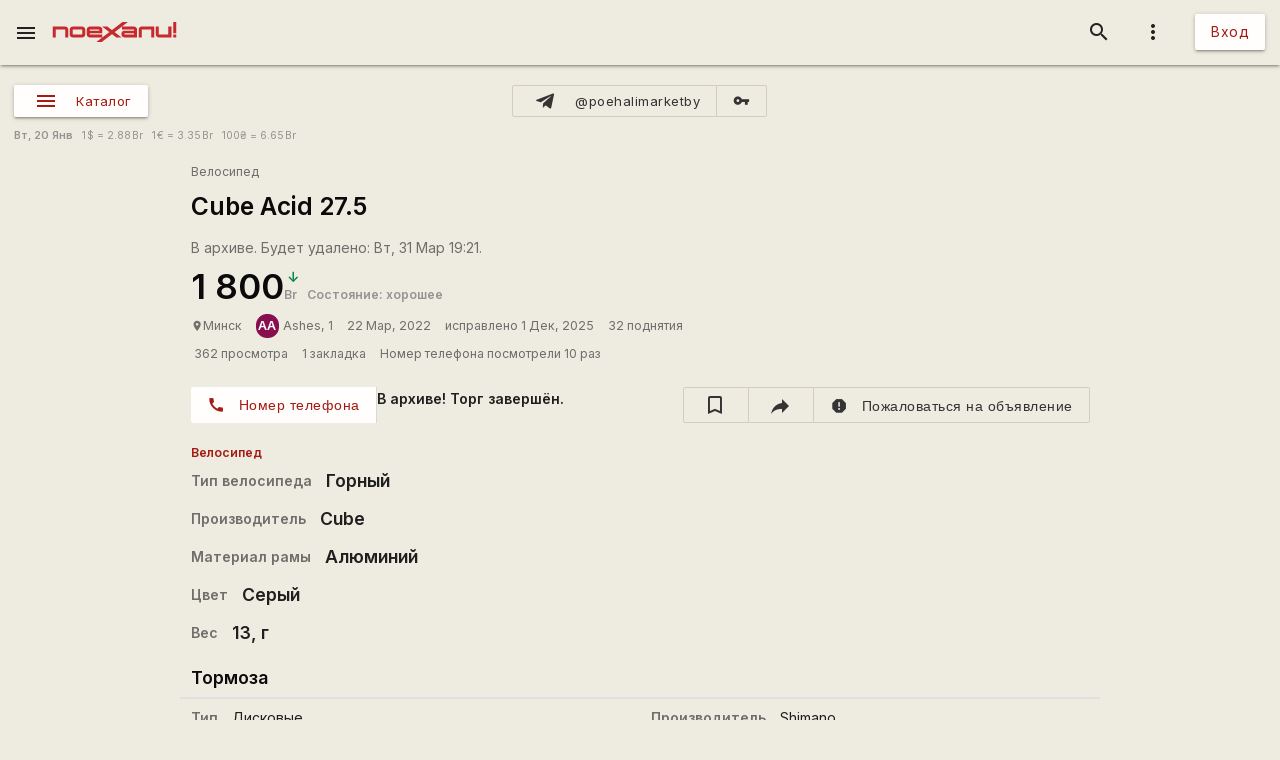

--- FILE ---
content_type: text/html; charset=UTF-8
request_url: https://poehali.net/market/?a=12689
body_size: 20472
content:
<!DOCTYPE html><html id="bs-html" lang="ru"><head><script src="https://cse.google.com/cse.js?cx=526604ad6b64ba257" async="async"></script><meta http-equiv="Last-Modified" content="2025-12-01T19:21:15+03:00"/><meta property="og:type" content="product"/><meta property="product:price:amount" content="1800"/><meta property="product:price:currency" content="BYN"/><meta property="product:weight:value"/><meta property="product:weight:units" content="g"/><meta property="product:sale_price:amount"/><meta property="product:sale_price_dates:start"/><meta property="product:sale_price_dates:end"/><meta charset="utf-8"/><meta http-equiv="X-UA-Compatible" content="IE=edge"/><meta name="viewport" content="width=device-width, initial-scale=1"/><title>Cube Acid 27.5 - 1 800.00Br - Минск - Поехали!</title><meta name="author" content="Ashes"/><meta name="description" content="Велосипед больше стоял чем на нём ездили. Суммарный пробег (примерно) 1000км. Состояние отличное, так как перед началом сезона обсуживался всегда. Размер рамы: 18 Диаметр колёс: 27.5 дюймов Вилка: Rock Shox 30 Solo Air Манетки: Shimano Deore SL-M610, Rapidfire-Plus Тормоза: Shimano BR-M395, hydr. Discbrake (160/160mm) Передний переключатель: Shimano SLX FD-M671, Direct Mount Задний переключатель: "/><meta http-equiv="Last-Modified" content="2026-01-20T21:48:31+03:00"/><meta property="og:site_name" content="Поехали!"/><meta property="og:title" content="Cube Acid 27.5 - 1 800.00Br - Минск"/><meta property="og:description" content="Велосипед больше стоял чем на нём ездили. Суммарный пробег (примерно) 1000км. Состояние отличное, так как перед началом сезона обсуживался всегда. Размер рамы: 18 Диаметр колёс: 27.5 дюймов Вилка: Rock Shox 30 Solo Air Манетки: Shimano Deore SL-M610, Rapidfire-Plus Тормоза: Shimano BR-M395, hydr. Discbrake (160/160mm) Передний переключатель: Shimano SLX FD-M671, Direct Mount Задний переключатель: "/><meta property="og:image" content="https://poehali.net/images/market_ads/12689/311608_m.jpg"/><meta property="og:url" content="https://poehali.net/market/?a=12689"/><meta name="theme-color" content="#c00000"/><link rel="shortcut icon" href="/favicon.ico"/><link rel="shortcut icon" type="image/png" sizes="32x32" href="/favicon-32x32.png"/><link rel="shortcut icon" type="image/png" sizes="16x16" href="/favicon-16x16.png"/><link rel="mask-icon" color="#EEEBE1" sizes="16x16" href="/safari-pinned-tab.svg"/><link rel="image_src" href="https://poehali.net/images/market_ads/12689/311608_m.jpg?1768934911"/><link rel="manifest" href="/manifest.json"/><style>body{visibility: hidden;opacity: 0;overflow:hidden;}</style><script data-ad-client="ca-pub-2786791868233994" async="async" src="https://pagead2.googlesyndication.com/pagead/js/adsbygoogle.js"></script><script async="async" src="https://www.googletagmanager.com/gtag/js?id=UA-536620-3"></script><script>window.dataLayer = window.dataLayer || [];function gtag(){dataLayer.push(arguments);}gtag('js', new Date());gtag('config', 'UA-536620-3');</script></head><body id="bs-body" class="bs-body bs-market-page view_"><header id="app-header" class="bs-app-header"><div id="app-header-nav-bar" class="navbar-fixed"><nav id="app-header-nav" class="nav-extended"><div id="app-header-progress" class="progress light-red darken-1 bs-h bs-t bs-pos-a bs-z-1000"><div id="app-header-progress-indeterminate" class="indeterminate red accent-2"></div></div><div id="app-header-nav-wrapper" class="nav-wrapper"><div id="app-header-nav-wrapper-conteiner" class="nav-wrapper bs-app-header-container"><div class="bs-pos-r"><a class="brand-logo" href="https://poehali.net" title="Заглавная страница" style=" left:2.65rem;transform:none;"><span id="app-logotype" style="width:127px;height:2rem;"><span><svg width="150" height="24" fill="none" version="1.1" viewBox="0 0 146 24" xml:space="preserve" xmlns="http://www.w3.org/2000/svg" xmlns:cc="http://creativecommons.org/ns#" xmlns:dc="http://purl.org/dc/elements/1.1/" xmlns:rdf="http://www.w3.org/1999/02/22-rdf-syntax-ns#"><metadata><rdf:RDF><cc:Work rdf:about=""><dc:format>image/svg+xml</dc:format><dc:type rdf:resource="http://purl.org/dc/dcmitype/StillImage"/><dc:title/></cc:Work></rdf:RDF></metadata>
  <path id="applogo" d="m96.125 5.4852h-14.365v3.4437h14.365v1.4834h-11.296c-2.4581 0-3.6958 1.9956-3.6958 4.0265s1.2378 4.0618 3.6784 4.0795h14.853v-9.4481c0-1.9779-1.6038-3.585-3.5388-3.585zm0 9.5717h-11.296v-1.5187h11.296v1.5187zm8.9433-9.5717c-1.953 0-3.539 1.6071-3.539 3.585v9.4481h3.574v-9.5894h11.226v9.5894h3.574v-13.033h-14.835zm31.571 0v9.5717h-11.227v-9.5717h-3.574v9.4481c0 1.9603 1.586 3.585 3.522 3.585h14.852v-13.033h-3.573zm5.84 9.5717v3.4614h3.521v-3.4614h-3.521zv3.4614h3.521v-3.4614h-3.521zm-5.84-9.5717v9.5717h-11.227v-9.5717h-3.574v9.4481c0 1.9603 1.586 3.585 3.522 3.585h14.852v-13.033h-3.573zm-31.571 0c-1.953 0-3.539 1.6071-3.539 3.585v9.4481h3.574v-9.5894h11.226v9.5894h3.574v-13.033h-14.835zm-8.9433 0h-14.365v3.4437h14.365v1.4834h-11.296c-2.4581 0-3.6958 1.9956-3.6958 4.0265s1.2378 4.0618 3.6784 4.0795h14.853v-9.4481c0-1.9779-1.6038-3.585-3.5388-3.585zm0 9.5717h-11.296v-1.5187h11.296v1.5187zm-81.289-9.5717h-14.835v13.033h3.5737v-9.5894h11.227v9.5894h3.5737v-9.4481c0-1.9779-1.5864-3.585-3.5389-3.585zm20.048 0h-11.296c-1.9525 0-3.5388 1.6071-3.5388 3.585v5.8631c0 1.9603 1.5863 3.585 3.5388 3.585h11.296c1.935 0 3.5389-1.6247 3.5389-3.585v-5.8631c0-1.9779-1.6039-3.585-3.5389-3.585zm0 9.5717h-11.314v-6.128h11.314v6.128zm61.242-9.5717h-14.365v3.4437h14.365v1.4834h-11.296c-2.4581 0-3.6958 1.9956-3.6958 4.0265s1.2378 4.0618 3.6784 4.0795h14.853v-9.4481c0-1.9779-1.6038-3.585-3.5388-3.585zm0 9.5717h-11.296v-1.5187h11.296v1.5187zm8.9433-9.5717c-1.953 0-3.539 1.6071-3.539 3.585v9.4481h3.574v-9.5894h11.226v9.5894h3.574v-13.033h-14.835zm31.571 0v9.5717h-11.227v-9.5717h-3.574v9.4481c0 1.9603 1.586 3.585 3.522 3.585h14.852v-13.033h-3.573zm5.84 9.5717v3.4614h3.521v-3.4614h-3.521zv3.4614h3.521v-3.4614h-3.521zm-5.84 0h-11.227v-9.5717h-3.574v9.4481c0 1.9603 1.586 3.585 3.522 3.585h14.852v-13.033h-3.573v9.5717zm-35.11-5.9867v9.4481h3.574v-9.5894h11.226v9.5894h3.574v-13.033h-14.835c-1.953 0-3.539 1.6071-3.539 3.585zm-5.4043-3.585h-14.365v3.4437h14.365v1.4834h-11.296c-2.4581 0-3.6958 1.9956-3.6958 4.0265s1.2378 4.0618 3.6784 4.0795h14.853v-9.4481c0-1.9779-1.6038-3.585-3.5388-3.585zm0 9.5717h-11.296v-1.5187h11.296v1.5187zm-61.242-9.5717h-11.296c-1.9525 0-3.5388 1.6071-3.5388 3.585v5.8631c0 1.9603 1.5863 3.585 3.5388 3.585h11.296c1.935 0 3.5389-1.6247 3.5389-3.585v-5.8631c0-1.9779-1.6039-3.585-3.5389-3.585zm0 9.5717h-11.314v-6.128h11.314v6.128zm-20.048-9.5717h-14.835v13.033h3.5737v-9.5894h11.227v9.5894h3.5737v-9.4481c0-1.9779-1.5864-3.585-3.5389-3.585zm127.64 13.033h3.521v-3.4614h-3.521v3.4614zm0-18.525v13.545h3.521v-13.545h-3.521zm-5.84 15.064h-11.227v-9.5717h-3.574v9.4481c0 1.9603 1.586 3.585 3.522 3.585h14.852v-13.033h-3.573v9.5717zm-35.11-5.9867v9.4481h3.574v-9.5894h11.226v9.5894h3.574v-13.033h-14.835c-1.953 0-3.539 1.6071-3.539 3.585zm-5.4043-3.585h-14.365v3.4437h14.365v1.4834h-11.296c-2.4581 0-3.6958 1.9956-3.6958 4.0265s1.2378 4.0618 3.6784 4.0795h14.853v-9.4481c0-1.9779-1.6038-3.585-3.5388-3.585zm0 9.5717h-11.296v-1.5187h11.296v1.5187zm-13.667-15.064-12.482 9.713-5.439-4.2207h-6.1713l8.5073 6.6225-8.2458 6.4106v-3.4614h-14.835v-1.5011h14.835v-4.4856c0-1.9779-1.5864-3.585-3.5388-3.585h-11.296c-1.9525 0-3.5389 1.6071-3.5389 3.585v5.8631c0 1.9603 1.5864 3.585 3.5389 3.585h14.818l-7.0429 5.4746h6.363l12.133-9.4128 5.0729 3.9382h6.1712l-8.1585-6.34 8.6118-6.6931 7.0603-5.4923h-6.363zm-38.666 8.936h11.296v1.5188h-11.296v-1.5188zm-8.9082-3.4437h-11.296c-1.9525 0-3.5388 1.6071-3.5388 3.585v5.8631c0 1.9603 1.5863 3.585 3.5388 3.585h11.296c1.935 0 3.5389-1.6247 3.5389-3.585v-5.8631c0-1.9779-1.6039-3.585-3.5389-3.585zm0 9.5717h-11.314v-6.128h11.314v6.128zm-20.048-9.5717h-14.835v13.033h3.5737v-9.5894h11.227v9.5894h3.5737v-9.4481c0-1.9779-1.5864-3.585-3.5389-3.585zm81.289 0h-14.365v3.4437h14.365v1.4834h-11.296c-2.4581 0-3.6958 1.9956-3.6958 4.0265s1.2378 4.0618 3.6784 4.0795h14.853v-9.4481c0-1.9779-1.6038-3.585-3.5388-3.585zm0 9.5717h-11.296v-1.5187h11.296v1.5187zm8.9433-9.5717c-1.953 0-3.539 1.6071-3.539 3.585v9.4481h3.574v-9.5894h11.226v9.5894h3.574v-13.033h-14.835zm31.571 0v9.5717h-11.227v-9.5717h-3.574v9.4481c0 1.9603 1.586 3.585 3.522 3.585h14.852v-13.033h-3.573zm5.84 9.5717v3.4614h3.521v-3.4614h-3.521zv3.4614h3.521v-3.4614h-3.521zm-5.84-9.5717v9.5717h-11.227v-9.5717h-3.574v9.4481c0 1.9603 1.586 3.585 3.522 3.585h14.852v-13.033h-3.573zm-31.571 0c-1.953 0-3.539 1.6071-3.539 3.585v9.4481h3.574v-9.5894h11.226v9.5894h3.574v-13.033h-14.835zm-8.9433 0h-14.365v3.4437h14.365v1.4834h-11.296c-2.4581 0-3.6958 1.9956-3.6958 4.0265s1.2378 4.0618 3.6784 4.0795h14.853v-9.4481c0-1.9779-1.6038-3.585-3.5388-3.585zm0 9.5717h-11.296v-1.5187h11.296v1.5187zm0-9.5717h-14.365v3.4437h14.365v1.4834h-11.296c-2.4581 0-3.6958 1.9956-3.6958 4.0265s1.2378 4.0618 3.6784 4.0795h14.853v-9.4481c0-1.9779-1.6038-3.585-3.5388-3.585zm0 9.5717h-11.296v-1.5187h11.296v1.5187zm8.9433-9.5717c-1.953 0-3.539 1.6071-3.539 3.585v9.4481h3.574v-9.5894h11.226v9.5894h3.574v-13.033h-14.835zm31.571 0v9.5717h-11.227v-9.5717h-3.574v9.4481c0 1.9603 1.586 3.585 3.522 3.585h14.852v-13.033h-3.573zm5.84 9.5717v3.4614h3.521v-3.4614h-3.521zv3.4614h3.521v-3.4614h-3.521zm-5.84-9.5717v9.5717h-11.227v-9.5717h-3.574v9.4481c0 1.9603 1.586 3.585 3.522 3.585h14.852v-13.033h-3.573zm-31.571 0c-1.953 0-3.539 1.6071-3.539 3.585v9.4481h3.574v-9.5894h11.226v9.5894h3.574v-13.033h-14.835zm-8.9433 0h-14.365v3.4437h14.365v1.4834h-11.296c-2.4581 0-3.6958 1.9956-3.6958 4.0265s1.2378 4.0618 3.6784 4.0795h14.853v-9.4481c0-1.9779-1.6038-3.585-3.5388-3.585zm0 9.5717h-11.296v-1.5187h11.296v1.5187z" fill="#eeebe1"/>
</svg>
</span><style type="text/css">#app-logotype path{fill:#c00000}</style></span></a></div><ul class="navbar-list right"><li><a id="profile-dropdown-trigger" href="javascript:void(0);" class="dropdown-trigger waves-effect waves-block waves-light"  data-target="profile-dropdown" data-dropdown_alignment="right" data-dropdown_auto_trigger="1" data-dropdown_cover_trigger="0" data-dropdown_close_on_click="1" data-dropdown_constrain_width="0" data-dropdown_hover="0" data-dropdown_on_open_end=""><i class="material-icons medium grey-text text-darken-4">more_vert</i></a><a id="switch-dark_theme-dropdown-trigger" href="javascript:void(0);" class="dropdown-trigger waves-effect waves-block waves-light bs-w-100 bs-d-b"  data-target="switch-dark_theme-dropdown" data-dropdown_alignment="right" data-dropdown_auto_trigger="1" data-dropdown_cover_trigger="0" data-dropdown_close_on_click="0" data-dropdown_constrain_width="0" data-dropdown_hover="0" data-dropdown_on_open_end=""></a><a id="switch-language-dropdown-trigger" href="javascript:void(0);" class="dropdown-trigger waves-effect waves-block waves-light bs-w-100 bs-d-b"  data-target="switch-language-dropdown" data-dropdown_alignment="right" data-dropdown_auto_trigger="1" data-dropdown_cover_trigger="0" data-dropdown_close_on_click="1" data-dropdown_constrain_width="0" data-dropdown_hover="0" data-dropdown_on_open_end=""></a><ul id="profile-dropdown" class="dropdown-content" tabindex="0"><li tabindex="0"><a title="Тёмная тема выкл." class="bs-t-w-nw grey-text text-darken-4" on="click" on_click="click:#switch-dark_theme-dropdown-trigger"><i class="material-icons ">brightness_4</i><span id="dark-theme-title">Тёмная тема выкл.</span><i class="material-icons small right bs-m-r bs-m-l-a">chevron_right</i></a></li><li tabindex="0"><a title="Выбрать язык" class="bs-t-w-nw grey-text text-darken-4" on="click" on_click="click:#switch-language-dropdown-trigger"><i class="material-icons ">translate</i><span>Выбрать язык</span><i class="material-icons small right bs-m-r bs-m-l-a">chevron_right</i></a></li></ul><ul id="switch-dark_theme-dropdown" class="dropdown-content" tabindex="1"><li tabindex="0"><a id="switch-dark_theme-dropdown-back" href="javascript:void(0);" title="Назад" class="bs-t-w-nw grey-text text-darken-4" on="click" on_click="click:#profile-dropdown-trigger"><i class="material-icons ">arrow_back</i>Назад</a></li><li tabindex="0" class=" divider" pointer-events="none"></li><li tabindex="0"><span class="bs-p-a-m" style="max-width:320px;">Для более комфортного просмотра страниц в тёмное время суток или в слабоосвещённом помещении</span></li><li tabindex="0"><a href="javascript:void(0);" class="bs-app-header-dark-theme-switcher bs-p-a-m" on="click" on_click="click:#input-dark_theme;submit:#input-dark_theme/closest/form"><form id="form-12857255" class="bs-form-app_header_user bs-w-100" on="submit" action="user" on_submit="set_prop:this/[form='form-12857255']:disabled:1;submit:this"><input type="hidden"/><input type="hidden" name="base_action" value="set"/><fieldset id="bs-form-app_header_user-group-switcher" class="row bs-form-group bs-form-group-switcher"><input type="hidden" id="input-input-header-user_id" name="user_id" class="validate client-storage" title="User ID"/><div id="form-element-app_header_user-bool-dark_theme" class="input-field col s12 bs-form-bool bs-form-bool-switcher"><div class="switch" title="Тёмная тема"><label><input id="input-dark_theme" type="checkbox" name="dark_theme" class="client-storage validate"/><span class="lever"></span></label></div><div id="dark_theme-bool-elements" storage-replace="1"></div><label for="input-dark_theme" class=" center-align active"><span>Тёмная тема</span></label></div></fieldset></form></a></li></ul><ul id="switch-language-dropdown" class="dropdown-content" tabindex="1"><li tabindex="0"><a id="switch-language-dropdown-back" href="javascript:void(0);" title="Назад" class="bs-t-w-nw grey-text text-darken-4" on="click" on_click="click:#profile-dropdown-trigger"><i class="material-icons ">arrow_back</i>Назад</a></li><li tabindex="0" class=" divider" pointer-events="none"></li><li tabindex="0"><a id="switch-language-dropdown-be_BY" href="javascript:void(0);" title="Беларуская" class="bs-t-w-nw grey-text text-darken-4" on="click" action="user" on_click="submit:this"  data-base_action="function" data-function="set_locale" data-user_id="" data-locale="be_BY"><i class="material-icons ">radio_button_unchecked</i>Беларуская</a></li><li tabindex="0"><a id="switch-language-dropdown-ru_RU" title="Русский" class="bs-t-w-nw grey-text text-darken-1" action="user"  data-base_action="function" data-function="set_locale" data-user_id="" data-locale="ru_RU"><i class="material-icons ">radio_button_checked</i>Русский</a></li><li tabindex="0"><a id="switch-language-dropdown-en_EN" href="javascript:void(0);" title="English" class="bs-t-w-nw grey-text text-darken-4" on="click" action="user" on_click="submit:this"  data-base_action="function" data-function="set_locale" data-user_id="" data-locale="en_EN"><i class="material-icons ">radio_button_unchecked</i>English</a></li><li tabindex="0"><a id="switch-language-dropdown-pl_PL" href="javascript:void(0);" title="Polski" class="bs-t-w-nw grey-text text-darken-4" on="click" action="user" on_click="submit:this"  data-base_action="function" data-function="set_locale" data-user_id="" data-locale="pl_PL"><i class="material-icons ">radio_button_unchecked</i>Polski</a></li></ul></li><li><a class="btn hide-on-small-only" href="/signin/">Вход</a><a class="grey-text text-darken-4 hide-on-med-and-up" href="/signin/"><i class="material-icons small">accessibility_new</i></a></li></ul><ul class="right navbar-list"></ul><ul class="right navbar-list bs-app-header-search"><li class="bs-app-header-search-trigger"><a class="waves-effect waves-block waves-light grey-text text-darken-4" on="click" on_click="add_class:this/closest/.bs-app-header-container:bs-search-mode;add_class:#bs-serach-close:bs-d-f;remove_class:#bs-serach-close:bs-d-n;focus:this/closest/.bs-app-header-search/[name=search]"><i class="material-icons small">search</i></a></li><li class="bs-app-header-search-form-li bs-d-f bs-w-100 bs-pos-a"><div class="gcse-search" enableAutoComplete="true" language="ru"></div><a id="bs-serach-close" class="waves-effect waves-block waves-light grey-text text-darken-4 bs-d-n bs-a-f-j-c" style="width:64px;" on="click" on_click="remove_class:this/closest/.bs-app-header-container:bs-search-mode;add_class:this:bs-d-f;add_class:this:bs-d-n;blur:this/closest/.bs-app-header-search/[name=search]"><i class="material-icons small">search_off</i></a></li></ul><a href="javascript:void(0);" class=" waves-effect waves-light bs-app-header-menu-button grey-text text-darken-4" on="click,onoff,on,off" on_click="trigger:onoff" on_onoff="" on_on="remove_class:#mobile-menu:active;remove_cookie:show_main_menu:/:poehali.net" on_off="add_class:#mobile-menu:active;set_cookie:show_main_menu:1:365:/:poehali.net"  data-target="mobile-menu" data-action_direction="onoff" data-toggle_state="off"><i class="material-icons small">menu</i></a></div></div></nav></div></header><section class="bs-body-content bs-h-100"><ul id="mobile-menu" class="sidenav" tabindex="0" style=" top:65px;z-index:1;"><li tabindex="0"><a href="/" title="События" class="waves-effect bs-tr"><span class="mdi mdi-calendar-text mdi-24px "></span>События</a></li><li tabindex="0"><a title="Барахолка" class="bs-f-w-b bs-tr" href="/market/"><span class="mdi mdi-shopping mdi-24px bs-t-c-e-i"></span>Барахолка</a></li><li tabindex="0"><a href="/point/7/" title="Геоточки Беларуси" class="waves-effect bs-tr"><span class="mdi mdi-map-marker-multiple mdi-24px "></span>Геоточки Беларуси</a></li><li tabindex="0"><a href="/forum/" title="Форум" class="waves-effect bs-tr"><span class="mdi mdi-forum mdi-24px "></span>Форум</a></li><li tabindex="0" class=" divider"></li><li tabindex="0"><a href="/info/" title="Инфоцентр" class="waves-effect bs-tr"><i class="material-icons small ">info</i>Инфоцентр</a></li><li tabindex="0"><a title="Обратная связь" class="waves-effect bs-tr" on="click" action="report" role="report" on_click="submit:this"  data-base_action="form" data-modal_id="app_header_menu-report-modal" data-modal_dismissible="1" data-modal_class="bs-market-ad-form" data-fields="body" data-autosave="1" data-form_title="Обратная связь" data-submit_text="Send" data-group_title_hide="1" data-data="eyJvYmplY3RfdHlwZSI6Mn0="><i class="material-icons small ">sms_failed</i>Обратная связь</a></li><li tabindex="0" class=" divider"></li><li tabindex="0" class=" custom"><ul class=" bs-m-t-xs bs-d-f bs-f-w bs-a-f-j-c" style=" margin-left:.55rem;"><a class="btn btn-small btn-flat btn-floating bs-m-r-xxs" title="Facebook" href="https://www.facebook.com/poehali.net/" style="text-decoration:none;" rel="nofollow"><i class="fab fa-facebook bs-t-c-s-i"></i></a><a class="btn btn-small btn-flat btn-floating bs-m-r-xxs" title="VK" href="https://vk.com/poehalinet" style="text-decoration:none;" rel="nofollow"><i class="fab fa-vk bs-t-c-s-i"></i></a><a class="btn btn-small btn-flat btn-floating bs-m-r-xxs" title="Instagram" href="https://www.instagram.com/poehalinet/" style="text-decoration:none;" rel="nofollow"><i class="fab fa-instagram bs-t-c-s-i"></i></a><a class="btn btn-small btn-flat btn-floating bs-m-r-xxs" title="Youtube" href="https://www.youtube.com/channel/UCGVhc7CU_yMG4PLRAE4XRqw" style="text-decoration:none;" rel="nofollow"><i class="fab fa-youtube bs-t-c-s-i"></i></a><a class="btn btn-small btn-flat btn-floating bs-m-r-xxs" title="Telegram" href="https://t.me/poehalinet" style="text-decoration:none;" rel="nofollow"><i class="fab fa-telegram bs-t-c-s-i"></i></a><a class="btn btn-small btn-flat btn-floating bs-m-r-xxs" title="Market" href="https://t.me/poehalimarketby" style="text-decoration:none;" rel="nofollow"><i class="fab fa-telegram bs-t-c-s-i"></i></a><a class="btn btn-small btn-flat btn-floating bs-m-r-xxs" title="Feed market" href="https://poehali.net/market_feed/" style="text-decoration:none;"><i class="fas fa-rss bs-t-c-s-i"></i></a></ul></li><li tabindex="0" class=" custom"><div class="bs-p-h-m bs-t-s-xs bs-t-l-xxs-i bs-t-c-s"><div><p>Туризм и&nbsp;спорт в&nbsp;Беларуси. Свободный сайт для&nbsp;планирования событий спортивной и&nbsp;туристической тематики. Здесь те, кто гоняет во&nbsp;всю мощь.</p></div><div class="bs-m-t-s bs-m-b-m">&copy; <a class="bs-t-c-s" href="https://poehali.net" title="Поехали!">poehali.net</a>
 2002-2026 Belarus</div></div></li></ul><div id="mobile-menu-emulator"></div><div class="bs-body-content-wrap bs-h-100"><section class="bs-market view_"><div class="bs-market-header bs-d-f bs-f-c bs-a-f-j-e bs-bg-c-l"></div><div id="market-panel" class="container bs-market-header-panel-container bs-d-f bs-p-h-m bs-p-b-xxs bs-p-t-l"><div class="bs-market-header-panel-catalog" style="flex:1 1 0;"><a href="javascript:void(0);" class="sidenav-trigger waves-effect waves-light market-menu-button btn btn-small bs-a-f-i-c bs-d-if"  data-target="market-menu"><span class="mdi mdi-menu mdi-24px"></span><span class="btn-title">Каталог</span></a></div><div class="btn-group bs-d-f bs-a-f-j-c bs-market-header-panel-telegram" style="flex:1 1 0;"><a class="btn btn-small btn-flat bs-b bs-b-c-sa2 bs-d-f bs-a-f-i-c tooltipped" title="@poehalimarketby" href="https://t.me/poehalimarketby" rel="nofollow"  data-tooltip="Канал Барахолки в Телеграме" data-position="top"><span class="mdi mdi-telegram mdi-24px left"></span><span class="btn-title">@poehalimarketby</span></a><a class="btn btn-small btn-flat bs-b bs-b-c-sa2 bs-d-f bs-a-f-i-c" title="Обход блокировки" href="https://rozetked.me/articles/1480-nastraivaem-proksi-dlya-telegram" rel="nofollow"><i class="material-icons small">vpn_key</i></a></div><div class="bs-d-f bs-a-f-j-e bs-market-header-panel-map" style="flex:1 1 0;"></div></div><div class="container bs-market-header-description-container bs-d-f bs-f-w bs-a-f-i-c bs-p-h-m bs-p-b-xs bs-a-f-j-s"><div class="marquee bs-m-t-xs bs-d-n" style="flex:1 1 0;min-width:320px;"><div class="bs-t-c-s bs-pos-r bs-t-l-s bs-m-t-xxxs" style="-webkit-animation:marquee 230s infinite linear;
    animation:marquee 230s infinite linear;"><p>Указывайте информацию о доставке. Покупателю будет значительно проще принять положительное решение, если товар может быть отправлен почтой или службой доставки.</p><p>Барахолка в Телеграме! Все объявления Барахолки транслируются на нашем специальном канале в Телеграме <a href="https://t.me/poehalimarketby" class="bs-t-c-b" rel="nofollow" target="_blank">@poehalimarketby</a>. Подключайтесь. Если ссылка блокируется — используйте <a href="https://rozetked.me/articles/1480-nastraivaem-proksi-dlya-telegram" class="bs-t-c-b" rel="nofollow" target="_blank">защищённое соединение</a> или браузер <a href="https://www.torproject.org/ru/download/" class="bs-t-c-b" rel="nofollow" target="_blank">Тор</a>. В Республике Беларусь на товары (работы, услуги), за исключением случаев, предусмотренных Законом, применяются свободные цены (тарифы). Закон РБ О ценообразовании от 1999 г. <a href="https://pravo.by/document/?guid=3871&amp;p0=h19900255" class="bs-t-c-b" rel="nofollow" target="_blank">Глава 6</a>.</p><p>Уважаемые пользователи! Напоминаем вам, что вы можете пожаловаться на объявление или комментарий к объявлению. Рекомендуем перед публикацией объявлений или комментариев ознакомиться с <a href="https://poehali.net/info/offer/market/" class="bs-t-c-b">Правилами Барахолки</a>. Уважайте друг друга.</p><p>Объединяйте товары под собственной Страницей на Поехали! Тем, у кого много предложений, будет значительно удобнее работать с товарами из под собственной Страницы. На Страницах для продавцов доступны дополнительные инструменты по работе с товарами и действуют специальные условия, позволяющие указывать адрес сайта и номера телефонов Продавца. Подробнее о Страницах читайте в <a href="https://poehali.net/info/offer/pages/" class="bs-t-c-b">Инфоцентре</a>.</p><p>Гоняем во всю мощь, знакомимся и ищем единомышленников с помощью сервиса <a href="/" class="bs-t-c-b">События</a>!</p><p>Указывайте информацию о самовывозе. Установите маркер в нужное место на Карте и ваше объявление будет показано на общей карте Барахолки. Покупатели чаще выбирают предложение, находящееся поблизости от них.</p><p>Приглашаем всех желающих опробовать новый сервис <a href="/points/" class="bs-t-c-b">Геоточки</a>. Здесь вы сможете не только отыскать интересные места в Беларуси, но и поделиться координатами своих любимых локаций.</p></div></div><div class="bs-t-s-xs bs-t-l-xs bs-m-t-xs bs-t-c-t bs-t-w-nw"><span class="bs-f-w-b">Вт,  20 Янв</span>
&nbsp;&nbsp;<span title="American dollar">1<span class="bs-m-l-xxxs">$</span> = 2.88<span class="bs-m-l-xxxs">Br</span></span>
&nbsp;&nbsp;<span title="Euro">1<span class="bs-m-l-xxxs">€</span> = 3.35<span class="bs-m-l-xxxs">Br</span></span>
&nbsp;&nbsp;<span title="Hryvnia">100<span class="bs-m-l-xxxs">₴</span> = 6.65<span class="bs-m-l-xxxs">Br</span></span>
</div></div><section class="bs-market-category"><ul id="market-menu" class="sidenav" tabindex="0"><li tabindex="0" id="market-header" class=" custom"><div class="bs-market-header-title-container bs-d-f bs-a-f-i-c bs-f-w bs-p-t-s bs-p-l-l"><div class="bs-d-f bs-f-c"><h1 class="bs-market-header-title bs-f-w-b bs-t-c-d bs-m-t bs-m-b bs-m-r-s bs-t-s-h-s bs-t-l-s"><a class="bs-t-c-d" href="/market/" title="Барахолка">Барахолка</a></h1><span class="bs-t-c-t bs-d-f bs-f-c bs-t-s-s bs-t-l-s bs-m-t-xs"><span>4 объявления за 24 часа</span><span>Всего объявлений: 5319</span></span></div></div></li><li tabindex="0" class=" divider"></li><li tabindex="0" class=" custom"><section class="bs-market-categories bs-bg-c-p bs-b-b bs-b-c-d"><section class="container bs-market-categories-category bs-p-a-xs bs-m-b-m"><a class="bs-market-categories-category-title bs-d-b bs-p-h-s bs-p-v-m bs-t-c-d bs-t-s-h-xxl bs-t-l-xxl bs-f-w-b" href="?c=12" title="Вело барахолка"><span>Вело барахолка</span></a><div class="bs-market-categories-category-subcategories bs-d-f bs-f-w"><div class="bs-market-categories-category-subcategories-subcategory bs-market-categories-category-subcategories-subcategory-entity bs-d-f bs-f-c bs-p-t-s bs-p-b-xs bs-p-l-l bs-p-r-xxxs"><div class="bs-d-f bs-a-f-j-sb bs-a-f-i-c"><a class="bs-market-categories-category-subcategories-subcategory-header bs-d-f bs-a-f-i-c bs-t-c-d bs-m-b" href="?e=13" title="Велосипеды"><span class="medium  bs-market-categories-category-subcategories-subcategory-header-cover waves-effect waves-light bs-m-r-xs" title="Велосипед"><img alt="Велосипед" src="https://poehali.net/images/market_tags/13/13_m.jpg?1608033883" title="Велосипед"/></span><span class="bs-d-f bs-a-f-j-sb bs-a-f-i-c"><span class="bs-market-categories-category-subcategories-subcategory-header-title bs-f-w-b bs-t-s-h-l bs-t-l-l"><span>Велосипеды</span></span></span></a><button class="btn-flat btn-floating btn-small bs-t-c-s btn waves-effect waves-light" title="Expand catalog" on="click,onoff,on,off" type="button" on_click="trigger:onoff" on_onoff="" on_on="remove_class:this/closest/.bs-market-categories-category-subcategories-subcategory/.bs-market-categories-category-entities:bs-h-i bs-v-v;add_class:this/closest/.bs-market-categories-category-subcategories-subcategory/.bs-market-categories-category-entities:bs-h bs-v-h;replace:this/i:expand_more" on_off="add_class:this/closest/.bs-market-categories-category-subcategories-subcategory/.bs-market-categories-category-entities:bs-h-100 bs-v-v;remove_class:this/closest/.bs-market-categories-category-subcategories-subcategory/.bs-market-categories-category-entities:bs-h bs-v-h;replace:this/i:expand_less"  data-action_direction="onoff" data-toggle_state="off"><i class="material-icons x-small bs-t-c-s-i">expand_more</i></button></div><div class="bs-market-categories-category-entities bs-d-f bs-f-w bs-d-g_ bs-d-g-c-4 bs-m-t-xxs bs-h bs-v-h" title="Тип велосипеда"><a class="bs-market-categories-category-entities-entity bs-m-r-s bs-m-b-xxs bs-t-c-d bs-t-l-m-i bs-m-b-s-i" href="/market/?e=13&t_804[2126]=on" title="Горный"><span>Горный</span></a><a class="bs-market-categories-category-entities-entity bs-m-r-s bs-m-b-xxs bs-t-c-d bs-t-l-m-i bs-m-b-s-i" href="/market/?e=13&t_804[2128]=on" title="Детский"><span>Детский</span></a><a class="bs-market-categories-category-entities-entity bs-m-r-s bs-m-b-xxs bs-t-c-d bs-t-l-m-i bs-m-b-s-i" href="/market/?e=13&t_804[2129]=on" title="Женский"><span>Женский</span></a><a class="bs-market-categories-category-entities-entity bs-m-r-s bs-m-b-xxs bs-t-c-d bs-t-l-m-i bs-m-b-s-i" href="/market/?e=13&t_804[2130]=on" title="Шоссе"><span>Шоссе</span></a><a class="bs-market-categories-category-entities-entity bs-m-r-s bs-m-b-xxs bs-t-c-d bs-t-l-m-i bs-m-b-s-i" href="/market/?e=13&t_804[2131]=on" title="шоссейный"><span>шоссейный</span></a><a class="bs-market-categories-category-entities-entity bs-m-r-s bs-m-b-xxs bs-t-c-d bs-t-l-m-i bs-m-b-s-i" href="/market/?e=13&t_804[2135]=on" title="BMX"><span>BMX</span></a><a class="bs-market-categories-category-entities-entity bs-m-r-s bs-m-b-xxs bs-t-c-d bs-t-l-m-i bs-m-b-s-i" href="/market/?e=13&t_804[2136]=on" title="Гибридный"><span>Гибридный</span></a><a class="bs-market-categories-category-entities-entity bs-m-r-s bs-m-b-xxs bs-t-c-d bs-t-l-m-i bs-m-b-s-i" href="/market/?e=13&t_804[2137]=on" title="Гибрид"><span>Гибрид</span></a><a class="bs-market-categories-category-entities-entity bs-m-r-s bs-m-b-xxs bs-t-c-d bs-t-l-m-i bs-m-b-s-i" href="/market/?e=13&t_804[2138]=on" title="Городской"><span>Городской</span></a><a class="bs-market-categories-category-entities-entity bs-m-r-s bs-m-b-xxs bs-t-c-d bs-t-l-m-i bs-m-b-s-i" href="/market/?e=13&t_804[2140]=on" title="Двухподвес"><span>Двухподвес</span></a><a class="bs-market-categories-category-entities-entity bs-m-r-s bs-m-b-xxs bs-t-c-d bs-t-l-m-i bs-m-b-s-i" href="/market/?e=13&t_804[2142]=on" title="Подростковый"><span>Подростковый</span></a><a class="bs-market-categories-category-entities-entity bs-m-r-s bs-m-b-xxs bs-t-c-d bs-t-l-m-i bs-m-b-s-i" href="/market/?e=13&t_804[2143]=on" title="Туристический"><span>Туристический</span></a><a class="bs-market-categories-category-entities-entity bs-m-r-s bs-m-b-xxs bs-t-c-d bs-t-l-m-i bs-m-b-s-i" href="/market/?e=13&t_804[2144]=on" title="Фикс"><span>Фикс</span></a><a class="bs-market-categories-category-entities-entity bs-m-r-s bs-m-b-xxs bs-t-c-d bs-t-l-m-i bs-m-b-s-i" href="/market/?e=13&t_804[2146]=on" title="Хардтейл"><span>Хардтейл</span></a><a class="bs-market-categories-category-entities-entity bs-m-r-s bs-m-b-xxs bs-t-c-d bs-t-l-m-i bs-m-b-s-i" href="/market/?e=13&t_804[2147]=on" title="Циклокросс"><span>Циклокросс</span></a><a class="bs-market-categories-category-entities-entity bs-m-r-s bs-m-b-xxs bs-t-c-d bs-t-l-m-i bs-m-b-s-i" href="/market/?e=13&t_804[2148]=on" title="Электровелосипед"><span>Электровелосипед</span></a><a class="bs-market-categories-category-entities-entity bs-m-r-s bs-m-b-xxs bs-t-c-d bs-t-l-m-i bs-m-b-s-i" href="/market/?e=13&t_804[2480]=on" title="Гревел"><span>Гревел</span></a><a class="bs-market-categories-category-entities-entity bs-m-r-s bs-m-b-xxs bs-t-c-d bs-t-l-m-i bs-m-b-s-i" href="/market/?e=13&t_804[2671]=on" title="Кросс-кантри"><span>Кросс-кантри</span></a><a class="bs-market-categories-category-entities-entity bs-m-r-s bs-m-b-xxs bs-t-c-d bs-t-l-m-i bs-m-b-s-i" href="/market/?e=13&t_804[2736]=on" title="Мтб"><span>Мтб</span></a><a class="bs-market-categories-category-entities-entity bs-m-r-s bs-m-b-xxs bs-t-c-d bs-t-l-m-i bs-m-b-s-i" href="/market/?e=13&t_804[3174]=on" title="Найнер"><span>Найнер</span></a><a class="bs-market-categories-category-entities-entity bs-m-r-s bs-m-b-xxs bs-t-c-d bs-t-l-m-i bs-m-b-s-i" href="/market/?e=13&t_804[3444]=on" title="Дорожный"><span>Дорожный</span></a><a class="bs-market-categories-category-entities-entity bs-m-r-s bs-m-b-xxs bs-t-c-d bs-t-l-m-i bs-m-b-s-i" href="/market/?e=13&t_804[4057]=on" title="Фэтбайк"><span>Фэтбайк</span></a><a class="bs-market-categories-category-entities-entity bs-m-r-s bs-m-b-xxs bs-t-c-d bs-t-l-m-i bs-m-b-s-i" href="/market/?e=13&t_804[4244]=on" title="Туринг"><span>Туринг</span></a><a class="bs-market-categories-category-entities-entity bs-m-r-s bs-m-b-xxs bs-t-c-d bs-t-l-m-i bs-m-b-s-i" href="/market/?e=13&t_804[4735]=on" title="Круизер"><span>Круизер</span></a><a class="bs-market-categories-category-entities-entity bs-m-r-s bs-m-b-xxs bs-t-c-d bs-t-l-m-i bs-m-b-s-i" href="/market/?e=13&t_804[4813]=on" title="Сингл"><span>Сингл</span></a><a class="bs-market-categories-category-entities-entity bs-m-r-s bs-m-b-xxs bs-t-c-d bs-t-l-m-i bs-m-b-s-i" href="/market/?e=13&t_804[5040]=on" title="Складной"><span>Складной</span></a><a class="bs-market-categories-category-entities-entity bs-m-r-s bs-m-b-xxs bs-t-c-d bs-t-l-m-i bs-m-b-s-i" href="/market/?e=13&t_804[5560]=on" title="trail"><span>trail</span></a><a class="bs-market-categories-category-entities-entity bs-m-r-s bs-m-b-xxs bs-t-c-d bs-t-l-m-i bs-m-b-s-i" href="/market/?e=13&t_804[5671]=on" title="Стрит-триал"><span>Стрит-триал</span></a><a class="bs-market-categories-category-entities-entity bs-m-r-s bs-m-b-xxs bs-t-c-d bs-t-l-m-i bs-m-b-s-i" href="/market/?e=13&t_804[5924]=on" title="Hardtail"><span>Hardtail</span></a><a class="bs-market-categories-category-entities-entity bs-m-r-s bs-m-b-xxs bs-t-c-d bs-t-l-m-i bs-m-b-s-i" href="/market/?e=13&t_804[6113]=on" title="Горный/Трейл"><span>Горный/Трейл</span></a><a class="bs-market-categories-category-entities-entity bs-m-r-s bs-m-b-xxs bs-t-c-d bs-t-l-m-i bs-m-b-s-i" href="/market/?e=13&t_804[6221]=on" title="Фикс"><span>Фикс</span></a><a class="bs-market-categories-category-entities-entity bs-m-r-s bs-m-b-xxs bs-t-c-d bs-t-l-m-i bs-m-b-s-i" href="/market/?e=13&t_804[6467]=on" title="гибрыд"><span>гибрыд</span></a><a class="bs-market-categories-category-entities-entity bs-m-r-s bs-m-b-xxs bs-t-c-d bs-t-l-m-i bs-m-b-s-i" href="/market/?e=13&t_804[6552]=on" title="Фэт-байк"><span>Фэт-байк</span></a><a class="bs-market-categories-category-entities-entity bs-m-r-s bs-m-b-xxs bs-t-c-d bs-t-l-m-i bs-m-b-s-i" href="/market/?e=13&t_804[6556]=on" title="Гiбрыд"><span>Гiбрыд</span></a><a class="bs-market-categories-category-entities-entity bs-m-r-s bs-m-b-xxs bs-t-c-d bs-t-l-m-i bs-m-b-s-i" href="/market/?e=13&t_804[6633]=on" title="крузер"><span>крузер</span></a><a class="bs-market-categories-category-entities-entity bs-m-r-s bs-m-b-xxs bs-t-c-d bs-t-l-m-i bs-m-b-s-i" href="/market/?e=13&t_804[6698]=on" title="Стрэтч круизер"><span>Стрэтч круизер</span></a><a class="bs-market-categories-category-entities-entity bs-m-r-s bs-m-b-xxs bs-t-c-d bs-t-l-m-i bs-m-b-s-i" href="/market/?e=13&t_804[6919]=on" title="mountain"><span>mountain</span></a><a class="bs-market-categories-category-entities-entity bs-m-r-s bs-m-b-xxs bs-t-c-d bs-t-l-m-i bs-m-b-s-i" href="/market/?e=13&t_804[7038]=on" title="Трейловый хардтейл"><span>Трейловый хардтейл</span></a><a class="bs-market-categories-category-entities-entity bs-m-r-s bs-m-b-xxs bs-t-c-d bs-t-l-m-i bs-m-b-s-i" href="/market/?e=13&t_804[7182]=on" title="женский горный"><span>женский горный</span></a><a class="bs-market-categories-category-entities-entity bs-m-r-s bs-m-b-xxs bs-t-c-d bs-t-l-m-i bs-m-b-s-i" href="/market/?e=13&t_804[7195]=on" title="Гидрид"><span>Гидрид</span></a><a class="bs-market-categories-category-entities-entity bs-m-r-s bs-m-b-xxs bs-t-c-d bs-t-l-m-i bs-m-b-s-i" href="/market/?e=13&t_804[7243]=on" title="Гарадскi"><span>Гарадскi</span></a><a class="bs-market-categories-category-entities-entity bs-m-r-s bs-m-b-xxs bs-t-c-d bs-t-l-m-i bs-m-b-s-i" href="/market/?e=13&t_804[7306]=on" title="циклокросс/шоссе"><span>циклокросс/шоссе</span></a><a class="bs-market-categories-category-entities-entity bs-m-r-s bs-m-b-xxs bs-t-c-d bs-t-l-m-i bs-m-b-s-i" href="/market/?e=13&t_804[7354]=on" title="круiзер"><span>круiзер</span></a><a class="bs-market-categories-category-entities-entity bs-m-r-s bs-m-b-xxs bs-t-c-d bs-t-l-m-i bs-m-b-s-i" href="/market/?e=13&t_804[7448]=on" title="Фэтбайк"><span>Фэтбайк</span></a><a class="bs-market-categories-category-entities-entity bs-m-r-s bs-m-b-xxs bs-t-c-d bs-t-l-m-i bs-m-b-s-i" href="/market/?e=13&t_804[7455]=on" title="Mountain bike"><span>Mountain bike</span></a><a class="bs-market-categories-category-entities-entity bs-m-r-s bs-m-b-xxs bs-t-c-d bs-t-l-m-i bs-m-b-s-i" href="/market/?e=13&t_804[7490]=on" title="Гравийный"><span>Гравийный</span></a><a class="bs-market-categories-category-entities-entity bs-m-r-s bs-m-b-xxs bs-t-c-d bs-t-l-m-i bs-m-b-s-i" href="/market/?e=13&t_804[7496]=on" title="Горны Двухподвес"><span>Горны Двухподвес</span></a><a class="bs-market-categories-category-entities-entity bs-m-r-s bs-m-b-xxs bs-t-c-d bs-t-l-m-i bs-m-b-s-i" href="/market/?e=13&t_804[7551]=on" title="Подростковый"><span>Подростковый</span></a><a class="bs-market-categories-category-entities-entity bs-m-r-s bs-m-b-xxs bs-t-c-d bs-t-l-m-i bs-m-b-s-i" href="/market/?e=13&t_804[7610]=on" title="Горный трейловый"><span>Горный трейловый</span></a><a class="bs-market-categories-category-entities-entity bs-m-r-s bs-m-b-xxs bs-t-c-d bs-t-l-m-i bs-m-b-s-i" href="/market/?e=13&t_804[7688]=on" title="Фитнессбайк"><span>Фитнессбайк</span></a><a class="bs-market-categories-category-entities-entity bs-m-r-s bs-m-b-xxs bs-t-c-d bs-t-l-m-i bs-m-b-s-i" href="/market/?e=13&t_804[7847]=on" title="синглспид фикс"><span>синглспид фикс</span></a><a class="bs-market-categories-category-entities-entity bs-m-r-s bs-m-b-xxs bs-t-c-d bs-t-l-m-i bs-m-b-s-i" href="/market/?e=13&t_804[7862]=on" title="трек"><span>трек</span></a><a class="bs-market-categories-category-entities-entity bs-m-r-s bs-m-b-xxs bs-t-c-d bs-t-l-m-i bs-m-b-s-i" href="/market/?e=13&t_804[7923]=on" title="циклокросс/гравел"><span>циклокросс/гравел</span></a><a class="bs-market-categories-category-entities-entity bs-m-r-s bs-m-b-xxs bs-t-c-d bs-t-l-m-i bs-m-b-s-i" href="/market/?e=13&t_804[7928]=on" title="паша"><span>паша</span></a><a class="bs-market-categories-category-entities-entity bs-m-r-s bs-m-b-xxs bs-t-c-d bs-t-l-m-i bs-m-b-s-i" href="/market/?e=13&t_804[8103]=on" title="грэвэл"><span>грэвэл</span></a><a class="bs-market-categories-category-entities-entity bs-m-r-s bs-m-b-xxs bs-t-c-d bs-t-l-m-i bs-m-b-s-i" href="/market/?e=13&t_804[8196]=on" title="Рровар"><span>Рровар</span></a><a class="bs-market-categories-category-entities-entity bs-m-r-s bs-m-b-xxs bs-t-c-d bs-t-l-m-i bs-m-b-s-i" href="/market/?e=13&t_804[8206]=on" title="Атв горный фитнесс"><span>Атв горный фитнесс</span></a><a class="bs-market-categories-category-entities-entity bs-m-r-s bs-m-b-xxs bs-t-c-d bs-t-l-m-i bs-m-b-s-i" href="/market/?e=13&t_804[8310]=on" title="Старт шоссе"><span>Старт шоссе</span></a><a class="bs-market-categories-category-entities-entity bs-m-r-s bs-m-b-xxs bs-t-c-d bs-t-l-m-i bs-m-b-s-i" href="/market/?e=13&t_804[8386]=on" title="Кроссовый"><span>Кроссовый</span></a><a class="bs-market-categories-category-entities-entity bs-m-r-s bs-m-b-xxs bs-t-c-d bs-t-l-m-i bs-m-b-s-i" href="/market/?e=13&t_804[8463]=on" title="спортивный"><span>спортивный</span></a><a class="bs-market-categories-category-entities-entity bs-m-r-s bs-m-b-xxs bs-t-c-d bs-t-l-m-i bs-m-b-s-i" href="/market/?e=13&t_804[8584]=on" title="Велосипеды"><span>Велосипеды</span></a><a class="bs-market-categories-category-entities-entity bs-m-r-s bs-m-b-xxs bs-t-c-d bs-t-l-m-i bs-m-b-s-i" href="/market/?e=13&t_804[8586]=on" title="Гоный"><span>Гоный</span></a><a class="bs-market-categories-category-entities-entity bs-m-r-s bs-m-b-xxs bs-t-c-d bs-t-l-m-i bs-m-b-s-i" href="/market/?e=13&t_804[8676]=on" title="горныйженский"><span>горныйженский</span></a><a class="bs-market-categories-category-entities-entity bs-m-r-s bs-m-b-xxs bs-t-c-d bs-t-l-m-i bs-m-b-s-i" href="/market/?e=13&t_804[8679]=on" title="Горный подростковый"><span>Горный подростковый</span></a><a class="bs-market-categories-category-entities-entity bs-m-r-s bs-m-b-xxs bs-t-c-d bs-t-l-m-i bs-m-b-s-i" href="/market/?e=13&t_804[8693]=on" title="Трековый"><span>Трековый</span></a><a class="bs-market-categories-category-entities-entity bs-m-r-s bs-m-b-xxs bs-t-c-d bs-t-l-m-i bs-m-b-s-i" href="/market/?e=13&t_804[8750]=on" title="Горный 26 GT Outpost 2009"><span>Горный 26 GT Outpost 2009</span></a><a class="bs-market-categories-category-entities-entity bs-m-r-s bs-m-b-xxs bs-t-c-d bs-t-l-m-i bs-m-b-s-i" href="/market/?e=13&t_804[8840]=on" title="enduro"><span>enduro</span></a><a class="bs-market-categories-category-entities-entity bs-m-r-s bs-m-b-xxs bs-t-c-d bs-t-l-m-i bs-m-b-s-i" href="/market/?e=13&t_804[8898]=on" title="Гибридище!"><span>Гибридище!</span></a><a class="bs-market-categories-category-entities-entity bs-m-r-s bs-m-b-xxs bs-t-c-d bs-t-l-m-i bs-m-b-s-i" href="/market/?e=13&t_804[9153]=on" title="взрослый"><span>взрослый</span></a><a class="bs-market-categories-category-entities-entity bs-m-r-s bs-m-b-xxs bs-t-c-d bs-t-l-m-i bs-m-b-s-i" href="/market/?e=13&t_804[9384]=on" title="Дорожный гибрид"><span>Дорожный гибрид</span></a><a class="bs-market-categories-category-entities-entity bs-m-r-s bs-m-b-xxs bs-t-c-d bs-t-l-m-i bs-m-b-s-i" href="/market/?e=13&t_804[9420]=on" title="Электро  грэвэл  дорожный"><span>Электро  грэвэл  дорожный</span></a><a class="bs-market-categories-category-entities-entity bs-m-r-s bs-m-b-xxs bs-t-c-d bs-t-l-m-i bs-m-b-s-i" href="/market/?e=13&t_804[9501]=on" title="трейл мтб"><span>трейл мтб</span></a><a class="bs-market-categories-category-entities-entity bs-m-r-s bs-m-b-xxs bs-t-c-d bs-t-l-m-i bs-m-b-s-i" href="/market/?e=13&t_804[9505]=on" title="Городской складной."><span>Городской складной.</span></a><a class="bs-market-categories-category-entities-entity bs-m-r-s bs-m-b-xxs bs-t-c-d bs-t-l-m-i bs-m-b-s-i" href="/market/?e=13&t_804[9545]=on" title="Шосеййный"><span>Шосеййный</span></a><a class="bs-market-categories-category-entities-entity bs-m-r-s bs-m-b-xxs bs-t-c-d bs-t-l-m-i bs-m-b-s-i" href="/market/?e=13&t_804[9594]=on" title="горный городской гибрид подростковый"><span>горный городской гибрид подростковый</span></a><a class="bs-market-categories-category-entities-entity bs-m-r-s bs-m-b-xxs bs-t-c-d bs-t-l-m-i bs-m-b-s-i" href="/market/?e=13&t_804[9691]=on" title="кросс кантри"><span>кросс кантри</span></a><a class="bs-market-categories-category-entities-entity bs-m-r-s bs-m-b-xxs bs-t-c-d bs-t-l-m-i bs-m-b-s-i" href="/market/?e=13&t_804[9806]=on" title="Покрышки"><span>Покрышки</span></a><a class="bs-market-categories-category-entities-entity bs-m-r-s bs-m-b-xxs bs-t-c-d bs-t-l-m-i bs-m-b-s-i" href="/market/?e=13&t_804[9844]=on" title="Двухполвес  фрирайд"><span>Двухполвес  фрирайд</span></a><a class="bs-market-categories-category-entities-entity bs-m-r-s bs-m-b-xxs bs-t-c-d bs-t-l-m-i bs-m-b-s-i" href="/market/?e=13&t_804[9876]=on" title="Трэйл"><span>Трэйл</span></a><a class="bs-market-categories-category-entities-entity bs-m-r-s bs-m-b-xxs bs-t-c-d bs-t-l-m-i bs-m-b-s-i" href="/market/?e=13&t_804[9888]=on" title="Разделка TT"><span>Разделка TT</span></a><a class="bs-market-categories-category-entities-entity bs-m-r-s bs-m-b-xxs bs-t-c-d bs-t-l-m-i bs-m-b-s-i" href="/market/?e=13&t_804[9902]=on" title="Подростковый взрослый"><span>Подростковый взрослый</span></a><a class="bs-market-categories-category-entities-entity bs-m-r-s bs-m-b-xxs bs-t-c-d bs-t-l-m-i bs-m-b-s-i" href="/market/?e=13&t_804[9939]=on" title="Городской гибрид"><span>Городской гибрид</span></a><a class="bs-market-categories-category-entities-entity bs-m-r-s bs-m-b-xxs bs-t-c-d bs-t-l-m-i bs-m-b-s-i" href="/market/?e=13&t_804[9974]=on" title="Фитнесбайк"><span>Фитнесбайк</span></a><a class="bs-market-categories-category-entities-entity bs-m-r-s bs-m-b-xxs bs-t-c-d bs-t-l-m-i bs-m-b-s-i" href="/market/?e=13&t_804[9978]=on" title="Городской гибридный"><span>Городской гибридный</span></a><a class="bs-market-categories-category-entities-entity bs-m-r-s bs-m-b-xxs bs-t-c-d bs-t-l-m-i bs-m-b-s-i" href="/market/?e=13&t_804[9983]=on" title="TT"><span>TT</span></a><a class="bs-market-categories-category-entities-entity bs-m-r-s bs-m-b-xxs bs-t-c-d bs-t-l-m-i bs-m-b-s-i" href="/market/?e=13&t_804[9990]=on" title="Гревал"><span>Гревал</span></a><a class="bs-market-categories-category-entities-entity bs-m-r-s bs-m-b-xxs bs-t-c-d bs-t-l-m-i bs-m-b-s-i" href="/market/?e=13&t_804[10012]=on" title="Гоночный шоссе"><span>Гоночный шоссе</span></a><a class="bs-market-categories-category-entities-entity bs-m-r-s bs-m-b-xxs bs-t-c-d bs-t-l-m-i bs-m-b-s-i" href="/market/?e=13&t_804[10104]=on" title="Горный  двухподвес"><span>Горный  двухподвес</span></a><a class="bs-market-categories-category-entities-entity bs-m-r-s bs-m-b-xxs bs-t-c-d bs-t-l-m-i bs-m-b-s-i" href="/market/?e=13&t_804[10105]=on" title="Триатлонный разделочный"><span>Триатлонный разделочный</span></a><a class="bs-market-categories-category-entities-entity bs-m-r-s bs-m-b-xxs bs-t-c-d bs-t-l-m-i bs-m-b-s-i" href="/market/?e=13&t_804[10143]=on" title="Горный женский"><span>Горный женский</span></a><a class="bs-market-categories-category-entities-entity bs-m-r-s bs-m-b-xxs bs-t-c-d bs-t-l-m-i bs-m-b-s-i" href="/market/?e=13&t_804[10173]=on" title="даунхилл/стритец"><span>даунхилл/стритец</span></a><a class="bs-market-categories-category-entities-entity bs-m-r-s bs-m-b-xxs bs-t-c-d bs-t-l-m-i bs-m-b-s-i" href="/market/?e=13&t_804[10231]=on" title="велосипед для TT"><span>велосипед для TT</span></a><a class="bs-market-categories-category-entities-entity bs-m-r-s bs-m-b-xxs bs-t-c-d bs-t-l-m-i bs-m-b-s-i" href="/market/?e=13&t_804[10259]=on" title="Silex 300"><span>Silex 300</span></a><a class="bs-market-categories-category-entities-entity bs-m-r-s bs-m-b-xxs bs-t-c-d bs-t-l-m-i bs-m-b-s-i" href="/market/?e=13&t_804[10279]=on" title="Електровелосипед"><span>Електровелосипед</span></a><a class="bs-market-categories-category-entities-entity bs-m-r-s bs-m-b-xxs bs-t-c-d bs-t-l-m-i bs-m-b-s-i" href="/market/?e=13&t_804[10316]=on" title="Гравел гравийный"><span>Гравел гравийный</span></a><a class="bs-market-categories-category-entities-entity bs-m-r-s bs-m-b-xxs bs-t-c-d bs-t-l-m-i bs-m-b-s-i" href="/market/?e=13&t_804[10331]=on" title="Трейловый"><span>Трейловый</span></a><a class="bs-market-categories-category-entities-entity bs-m-r-s bs-m-b-xxs bs-t-c-d bs-t-l-m-i bs-m-b-s-i" href="/market/?e=13&t_804[10335]=on" title="Мтб стрит дерт"><span>Мтб стрит дерт</span></a><a class="bs-market-categories-category-entities-entity bs-m-r-s bs-m-b-xxs bs-t-c-d bs-t-l-m-i bs-m-b-s-i" href="/market/?e=13&t_804[10345]=on" title="Стрит Дерт кросс-кантри"><span>Стрит Дерт кросс-кантри</span></a><a class="bs-market-categories-category-entities-entity bs-m-r-s bs-m-b-xxs bs-t-c-d bs-t-l-m-i bs-m-b-s-i" href="/market/?e=13&t_804[10414]=on" title="Экстрим"><span>Экстрим</span></a><a class="bs-market-categories-category-entities-entity bs-m-r-s bs-m-b-xxs bs-t-c-d bs-t-l-m-i bs-m-b-s-i" href="/market/?e=13&t_804[10468]=on" title="Гоночный для раздельных стартов"><span>Гоночный для раздельных стартов</span></a><a class="bs-market-categories-category-entities-entity bs-m-r-s bs-m-b-xxs bs-t-c-d bs-t-l-m-i bs-m-b-s-i" href="/market/?e=13&t_804[10551]=on" title="Горный хардтейл mtb hardtail"><span>Горный хардтейл mtb hardtail</span></a><a class="bs-market-categories-category-entities-entity bs-m-r-s bs-m-b-xxs bs-t-c-d bs-t-l-m-i bs-m-b-s-i" href="/market/?e=13&t_804[10553]=on" title="Раскладной"><span>Раскладной</span></a></div></div><div class="bs-market-categories-category-subcategories-subcategory bs-market-categories-category-subcategories-subcategory-category bs-d-f bs-f-c bs-p-t-s bs-p-b-xs bs-p-l-l bs-p-r-xxxs"><div class="bs-d-f bs-a-f-j-sb bs-a-f-i-c"><a class="bs-market-categories-category-subcategories-subcategory-header bs-d-f bs-a-f-i-c bs-t-c-d bs-m-b" href="?c=64" title="Колёса и резина"><span class="small  bs-market-categories-category-subcategories-subcategory-header-cover waves-effect waves-light bs-m-r-xs" title="Колёса и резина"><img alt="Колёса и резина" src="https://poehali.net/images/market_tags/64/64_s.jpg?1612113988" title="Колёса и резина"/></span><span class="bs-d-f bs-a-f-j-sb bs-a-f-i-c"><span class="bs-market-categories-category-subcategories-subcategory-header-title bs-f-w-b bs-t-s-h-l bs-t-l-l"><span>Колёса и резина</span></span></span></a><button class="btn-flat btn-floating btn-small bs-t-c-s btn waves-effect waves-light" title="Expand catalog" on="click,onoff,on,off" type="button" on_click="trigger:onoff" on_onoff="" on_on="remove_class:this/closest/.bs-market-categories-category-subcategories-subcategory/.bs-market-categories-category-entities:bs-h-i bs-v-v;add_class:this/closest/.bs-market-categories-category-subcategories-subcategory/.bs-market-categories-category-entities:bs-h bs-v-h;replace:this/i:expand_more" on_off="add_class:this/closest/.bs-market-categories-category-subcategories-subcategory/.bs-market-categories-category-entities:bs-h-100 bs-v-v;remove_class:this/closest/.bs-market-categories-category-subcategories-subcategory/.bs-market-categories-category-entities:bs-h bs-v-h;replace:this/i:expand_less"  data-action_direction="onoff" data-toggle_state="off"><i class="material-icons x-small bs-t-c-s-i">expand_more</i></button></div><div class="bs-market-categories-category-entities bs-d-f bs-f-w bs-d-g_ bs-d-g-c-4 bs-m-t-xxs bs-h bs-v-h"><a class="bs-market-categories-category-entities-entity bs-m-r-s bs-m-b-xxs bs-t-c-d bs-t-l-m-i bs-m-b-s-i" href="/market/?e=87" title="Велокамеры"><span>Велокамеры</span></a><a class="bs-market-categories-category-entities-entity bs-m-r-s bs-m-b-xxs bs-t-c-d bs-t-l-m-i bs-m-b-s-i" href="/market/?e=450" title="Задние втулки"><span>Задние втулки</span></a><a class="bs-market-categories-category-entities-entity bs-m-r-s bs-m-b-xxs bs-t-c-d bs-t-l-m-i bs-m-b-s-i" href="/market/?e=100" title="Запчасти для колёс"><span>Запчасти для колёс</span></a><a class="bs-market-categories-category-entities-entity bs-m-r-s bs-m-b-xxs bs-t-c-d bs-t-l-m-i bs-m-b-s-i" href="/market/?e=77" title="Колёса в сборе"><span>Колёса в сборе</span></a><a class="bs-market-categories-category-entities-entity bs-m-r-s bs-m-b-xxs bs-t-c-d bs-t-l-m-i bs-m-b-s-i" href="/market/?e=778" title="Мотор-колёса"><span>Мотор-колёса</span></a><a class="bs-market-categories-category-entities-entity bs-m-r-s bs-m-b-xxs bs-t-c-d bs-t-l-m-i bs-m-b-s-i" href="/market/?e=89" title="Обода"><span>Обода</span></a><a class="bs-market-categories-category-entities-entity bs-m-r-s bs-m-b-xxs bs-t-c-d bs-t-l-m-i bs-m-b-s-i" href="/market/?e=442" title="Передние втулки"><span>Передние втулки</span></a><a class="bs-market-categories-category-entities-entity bs-m-r-s bs-m-b-xxs bs-t-c-d bs-t-l-m-i bs-m-b-s-i" href="/market/?e=81" title="Покрышки"><span>Покрышки</span></a><a class="bs-market-categories-category-entities-entity bs-m-r-s bs-m-b-xxs bs-t-c-d bs-t-l-m-i bs-m-b-s-i" href="/market/?e=92" title="Спицы"><span>Спицы</span></a></div></div><div class="bs-market-categories-category-subcategories-subcategory bs-market-categories-category-subcategories-subcategory-category bs-d-f bs-f-c bs-p-t-s bs-p-b-xs bs-p-l-l bs-p-r-xxxs"><div class="bs-d-f bs-a-f-j-sb bs-a-f-i-c"><a class="bs-market-categories-category-subcategories-subcategory-header bs-d-f bs-a-f-i-c bs-t-c-d bs-m-b" href="?c=813" title="Трансмиссия"><span class="small  bs-market-categories-category-subcategories-subcategory-header-cover waves-effect waves-light bs-m-r-xs" title="Трансмиссия"><img alt="Трансмиссия" src="https://poehali.net/images/market_tags/813/813_s.jpg?1612114038" title="Трансмиссия"/></span><span class="bs-d-f bs-a-f-j-sb bs-a-f-i-c"><span class="bs-market-categories-category-subcategories-subcategory-header-title bs-f-w-b bs-t-s-h-l bs-t-l-l"><span>Трансмиссия</span></span></span></a><button class="btn-flat btn-floating btn-small bs-t-c-s btn waves-effect waves-light" title="Expand catalog" on="click,onoff,on,off" type="button" on_click="trigger:onoff" on_onoff="" on_on="remove_class:this/closest/.bs-market-categories-category-subcategories-subcategory/.bs-market-categories-category-entities:bs-h-i bs-v-v;add_class:this/closest/.bs-market-categories-category-subcategories-subcategory/.bs-market-categories-category-entities:bs-h bs-v-h;replace:this/i:expand_more" on_off="add_class:this/closest/.bs-market-categories-category-subcategories-subcategory/.bs-market-categories-category-entities:bs-h-100 bs-v-v;remove_class:this/closest/.bs-market-categories-category-subcategories-subcategory/.bs-market-categories-category-entities:bs-h bs-v-h;replace:this/i:expand_less"  data-action_direction="onoff" data-toggle_state="off"><i class="material-icons x-small bs-t-c-s-i">expand_more</i></button></div><div class="bs-market-categories-category-entities bs-d-f bs-f-w bs-d-g_ bs-d-g-c-4 bs-m-t-xxs bs-h bs-v-h"><a class="bs-market-categories-category-entities-entity bs-m-r-s bs-m-b-xxs bs-t-c-d bs-t-l-m-i bs-m-b-s-i" href="/market/?e=228" title="Задние звёзды и кассеты"><span>Задние звёзды и кассеты</span></a><a class="bs-market-categories-category-entities-entity bs-m-r-s bs-m-b-xxs bs-t-c-d bs-t-l-m-i bs-m-b-s-i" href="/market/?e=357" title="Задние переключатели"><span>Задние переключатели</span></a><a class="bs-market-categories-category-entities-entity bs-m-r-s bs-m-b-xxs bs-t-c-d bs-t-l-m-i bs-m-b-s-i" href="/market/?e=365" title="Запчасти для переключателей"><span>Запчасти для переключателей</span></a><a class="bs-market-categories-category-entities-entity bs-m-r-s bs-m-b-xxs bs-t-c-d bs-t-l-m-i bs-m-b-s-i" href="/market/?e=156" title="Каретки и запчасти"><span>Каретки и запчасти</span></a><a class="bs-market-categories-category-entities-entity bs-m-r-s bs-m-b-xxs bs-t-c-d bs-t-l-m-i bs-m-b-s-i" href="/market/?e=138" title="Манетки"><span>Манетки</span></a><a class="bs-market-categories-category-entities-entity bs-m-r-s bs-m-b-xxs bs-t-c-d bs-t-l-m-i bs-m-b-s-i" href="/market/?e=143" title="Педалі"><span>Педалі</span></a><a class="bs-market-categories-category-entities-entity bs-m-r-s bs-m-b-xxs bs-t-c-d bs-t-l-m-i bs-m-b-s-i" href="/market/?e=352" title="Передние переключатели"><span>Передние переключатели</span></a><a class="bs-market-categories-category-entities-entity bs-m-r-s bs-m-b-xxs bs-t-c-d bs-t-l-m-i bs-m-b-s-i" href="/market/?e=137" title="Передние звёзды"><span>Передние звёзды</span></a><a class="bs-market-categories-category-entities-entity bs-m-r-s bs-m-b-xxs bs-t-c-d bs-t-l-m-i bs-m-b-s-i" href="/market/?e=147" title="Цепи"><span>Цепи</span></a><a class="bs-market-categories-category-entities-entity bs-m-r-s bs-m-b-xxs bs-t-c-d bs-t-l-m-i bs-m-b-s-i" href="/market/?e=477" title="Шатуны (системы звёзд)"><span>Шатуны (системы звёзд)</span></a></div></div><div class="bs-market-categories-category-subcategories-subcategory bs-market-categories-category-subcategories-subcategory-category bs-d-f bs-f-c bs-p-t-s bs-p-b-xs bs-p-l-l bs-p-r-xxxs"><div class="bs-d-f bs-a-f-j-sb bs-a-f-i-c"><a class="bs-market-categories-category-subcategories-subcategory-header bs-d-f bs-a-f-i-c bs-t-c-d bs-m-b" href="?c=102" title="Тормоза"><span class="small  bs-market-categories-category-subcategories-subcategory-header-cover waves-effect waves-light bs-m-r-xs" title="Тормоза"><img alt="Тормоза" src="https://poehali.net/images/market_tags/102/102_s.jpg?1612114076" title="Тормоза"/></span><span class="bs-d-f bs-a-f-j-sb bs-a-f-i-c"><span class="bs-market-categories-category-subcategories-subcategory-header-title bs-f-w-b bs-t-s-h-l bs-t-l-l"><span>Тормоза</span></span></span></a><button class="btn-flat btn-floating btn-small bs-t-c-s btn waves-effect waves-light" title="Expand catalog" on="click,onoff,on,off" type="button" on_click="trigger:onoff" on_onoff="" on_on="remove_class:this/closest/.bs-market-categories-category-subcategories-subcategory/.bs-market-categories-category-entities:bs-h-i bs-v-v;add_class:this/closest/.bs-market-categories-category-subcategories-subcategory/.bs-market-categories-category-entities:bs-h bs-v-h;replace:this/i:expand_more" on_off="add_class:this/closest/.bs-market-categories-category-subcategories-subcategory/.bs-market-categories-category-entities:bs-h-100 bs-v-v;remove_class:this/closest/.bs-market-categories-category-subcategories-subcategory/.bs-market-categories-category-entities:bs-h bs-v-h;replace:this/i:expand_less"  data-action_direction="onoff" data-toggle_state="off"><i class="material-icons x-small bs-t-c-s-i">expand_more</i></button></div><div class="bs-market-categories-category-entities bs-d-f bs-f-w bs-d-g_ bs-d-g-c-4 bs-m-t-xxs bs-h bs-v-h"><a class="bs-market-categories-category-entities-entity bs-m-r-s bs-m-b-xxs bs-t-c-d bs-t-l-m-i bs-m-b-s-i" href="/market/?e=103" title="Дисковые тормоза"><span>Дисковые тормоза</span></a><a class="bs-market-categories-category-entities-entity bs-m-r-s bs-m-b-xxs bs-t-c-d bs-t-l-m-i bs-m-b-s-i" href="/market/?e=114" title="Запчасти для тормозов"><span>Запчасти для тормозов</span></a><a class="bs-market-categories-category-entities-entity bs-m-r-s bs-m-b-xxs bs-t-c-d bs-t-l-m-i bs-m-b-s-i" href="/market/?e=106" title="Ободные тормоза"><span>Ободные тормоза</span></a><a class="bs-market-categories-category-entities-entity bs-m-r-s bs-m-b-xxs bs-t-c-d bs-t-l-m-i bs-m-b-s-i" href="/market/?e=108" title="Роторы и адаптеры"><span>Роторы и адаптеры</span></a><a class="bs-market-categories-category-entities-entity bs-m-r-s bs-m-b-xxs bs-t-c-d bs-t-l-m-i bs-m-b-s-i" href="/market/?e=112" title="Тормозные колодки"><span>Тормозные колодки</span></a><a class="bs-market-categories-category-entities-entity bs-m-r-s bs-m-b-xxs bs-t-c-d bs-t-l-m-i bs-m-b-s-i" href="/market/?e=113" title="Тормозные ручки"><span>Тормозные ручки</span></a><a class="bs-market-categories-category-entities-entity bs-m-r-s bs-m-b-xxs bs-t-c-d bs-t-l-m-i bs-m-b-s-i" href="/market/?e=377" title="Троса и рубашки"><span>Троса и рубашки</span></a></div></div><div class="bs-market-categories-category-subcategories-subcategory bs-market-categories-category-subcategories-subcategory-category bs-d-f bs-f-c bs-p-t-s bs-p-b-xs bs-p-l-l bs-p-r-xxxs"><div class="bs-d-f bs-a-f-j-sb bs-a-f-i-c"><a class="bs-market-categories-category-subcategories-subcategory-header bs-d-f bs-a-f-i-c bs-t-c-d bs-m-b" href="?c=57" title="Велозапчасти"><span class="small  bs-market-categories-category-subcategories-subcategory-header-cover waves-effect waves-light bs-m-r-xs" title="Велозапчасти"><img alt="Велозапчасти" src="https://poehali.net/images/market_tags/57/57_s.jpg?1612114369" title="Велозапчасти"/></span><span class="bs-d-f bs-a-f-j-sb bs-a-f-i-c"><span class="bs-market-categories-category-subcategories-subcategory-header-title bs-f-w-b bs-t-s-h-l bs-t-l-l"><span>Велозапчасти</span></span></span></a><button class="btn-flat btn-floating btn-small bs-t-c-s btn waves-effect waves-light" title="Expand catalog" on="click,onoff,on,off" type="button" on_click="trigger:onoff" on_onoff="" on_on="remove_class:this/closest/.bs-market-categories-category-subcategories-subcategory/.bs-market-categories-category-entities:bs-h-i bs-v-v;add_class:this/closest/.bs-market-categories-category-subcategories-subcategory/.bs-market-categories-category-entities:bs-h bs-v-h;replace:this/i:expand_more" on_off="add_class:this/closest/.bs-market-categories-category-subcategories-subcategory/.bs-market-categories-category-entities:bs-h-100 bs-v-v;remove_class:this/closest/.bs-market-categories-category-subcategories-subcategory/.bs-market-categories-category-entities:bs-h bs-v-h;replace:this/i:expand_less"  data-action_direction="onoff" data-toggle_state="off"><i class="material-icons x-small bs-t-c-s-i">expand_more</i></button></div><div class="bs-market-categories-category-entities bs-d-f bs-f-w bs-d-g_ bs-d-g-c-4 bs-m-t-xxs bs-h bs-v-h"><a class="bs-market-categories-category-entities-entity bs-m-r-s bs-m-b-xxs bs-t-c-d bs-t-l-m-i bs-m-b-s-i" href="/market/?e=63" title="Амортизаторы"><span>Амортизаторы</span></a><a class="bs-market-categories-category-entities-entity bs-m-r-s bs-m-b-xxs bs-t-c-d bs-t-l-m-i bs-m-b-s-i" href="/market/?e=739" title="Велосипедные рамы"><span>Велосипедные рамы</span></a><a class="bs-market-categories-category-entities-entity bs-m-r-s bs-m-b-xxs bs-t-c-d bs-t-l-m-i bs-m-b-s-i" href="/market/?e=67" title="Вилки"><span>Вилки</span></a><a class="bs-market-categories-category-entities-entity bs-m-r-s bs-m-b-xxs bs-t-c-d bs-t-l-m-i bs-m-b-s-i" href="/market/?e=120" title="Вынос руля"><span>Вынос руля</span></a><a class="bs-market-categories-category-entities-entity bs-m-r-s bs-m-b-xxs bs-t-c-d bs-t-l-m-i bs-m-b-s-i" href="/market/?e=74" title="Запчасти для вилок"><span>Запчасти для вилок</span></a><a class="bs-market-categories-category-entities-entity bs-m-r-s bs-m-b-xxs bs-t-c-d bs-t-l-m-i bs-m-b-s-i" href="/market/?e=127" title="Подседельные штыри и зажимы"><span>Подседельные штыри и зажимы</span></a><a class="bs-market-categories-category-entities-entity bs-m-r-s bs-m-b-xxs bs-t-c-d bs-t-l-m-i bs-m-b-s-i" href="/market/?e=124" title="Рулевые колонки и запчасти"><span>Рулевые колонки и запчасти</span></a><a class="bs-market-categories-category-entities-entity bs-m-r-s bs-m-b-xxs bs-t-c-d bs-t-l-m-i bs-m-b-s-i" href="/market/?e=115" title="Рули"><span>Рули</span></a><a class="bs-market-categories-category-entities-entity bs-m-r-s bs-m-b-xxs bs-t-c-d bs-t-l-m-i bs-m-b-s-i" href="/market/?e=126" title="Сёдла"><span>Сёдла</span></a></div></div><div class="bs-market-categories-category-subcategories-subcategory bs-market-categories-category-subcategories-subcategory-category bs-d-f bs-f-c bs-p-t-s bs-p-b-xs bs-p-l-l bs-p-r-xxxs"><div class="bs-d-f bs-a-f-j-sb bs-a-f-i-c"><a class="bs-market-categories-category-subcategories-subcategory-header bs-d-f bs-a-f-i-c bs-t-c-d bs-m-b" href="?c=23" title="Велоаксессуары"><span class="small  bs-market-categories-category-subcategories-subcategory-header-cover waves-effect waves-light bs-m-r-xs" title="Велоаксессуары"><img alt="Велоаксессуары" src="https://poehali.net/images/market_tags/23/23_s.jpg?1649313427" title="Велоаксессуары"/></span><span class="bs-d-f bs-a-f-j-sb bs-a-f-i-c"><span class="bs-market-categories-category-subcategories-subcategory-header-title bs-f-w-b bs-t-s-h-l bs-t-l-l"><span>Велоаксессуары</span></span></span></a><button class="btn-flat btn-floating btn-small bs-t-c-s btn waves-effect waves-light" title="Expand catalog" on="click,onoff,on,off" type="button" on_click="trigger:onoff" on_onoff="" on_on="remove_class:this/closest/.bs-market-categories-category-subcategories-subcategory/.bs-market-categories-category-entities:bs-h-i bs-v-v;add_class:this/closest/.bs-market-categories-category-subcategories-subcategory/.bs-market-categories-category-entities:bs-h bs-v-h;replace:this/i:expand_more" on_off="add_class:this/closest/.bs-market-categories-category-subcategories-subcategory/.bs-market-categories-category-entities:bs-h-100 bs-v-v;remove_class:this/closest/.bs-market-categories-category-subcategories-subcategory/.bs-market-categories-category-entities:bs-h bs-v-h;replace:this/i:expand_less"  data-action_direction="onoff" data-toggle_state="off"><i class="material-icons x-small bs-t-c-s-i">expand_more</i></button></div><div class="bs-market-categories-category-entities bs-d-f bs-f-w bs-d-g_ bs-d-g-c-4 bs-m-t-xxs bs-h bs-v-h"><a class="bs-market-categories-category-entities-entity bs-m-r-s bs-m-b-xxs bs-t-c-d bs-t-l-m-i bs-m-b-s-i" href="/market/?e=157" title="Багажники"><span>Багажники</span></a><a class="bs-market-categories-category-entities-entity bs-m-r-s bs-m-b-xxs bs-t-c-d bs-t-l-m-i bs-m-b-s-i" href="/market/?e=181" title="Вело фонари"><span>Вело фонари</span></a><a class="bs-market-categories-category-entities-entity bs-m-r-s bs-m-b-xxs bs-t-c-d bs-t-l-m-i bs-m-b-s-i" href="/market/?e=165" title="Велокомпьютеры"><span>Велокомпьютеры</span></a><a class="bs-market-categories-category-entities-entity bs-m-r-s bs-m-b-xxs bs-t-c-d bs-t-l-m-i bs-m-b-s-i" href="/market/?e=779" title="Велосигнализация"><span>Велосигнализация</span></a><a class="bs-market-categories-category-entities-entity bs-m-r-s bs-m-b-xxs bs-t-c-d bs-t-l-m-i bs-m-b-s-i" href="/market/?e=183" title="Велосипедные фляги"><span>Велосипедные фляги</span></a><a class="bs-market-categories-category-entities-entity bs-m-r-s bs-m-b-xxs bs-t-c-d bs-t-l-m-i bs-m-b-s-i" href="/market/?e=186" title="Велосумки"><span>Велосумки</span></a><a class="bs-market-categories-category-entities-entity bs-m-r-s bs-m-b-xxs bs-t-c-d bs-t-l-m-i bs-m-b-s-i" href="/market/?e=28" title="Велочехлы"><span>Велочехлы</span></a><a class="bs-market-categories-category-entities-entity bs-m-r-s bs-m-b-xxs bs-t-c-d bs-t-l-m-i bs-m-b-s-i" href="/market/?e=167" title="Грипсы"><span>Грипсы</span></a><a class="bs-market-categories-category-entities-entity bs-m-r-s bs-m-b-xxs bs-t-c-d bs-t-l-m-i bs-m-b-s-i" href="/market/?e=763" title="Держатели для телефона"><span>Держатели для телефона</span></a><a class="bs-market-categories-category-entities-entity bs-m-r-s bs-m-b-xxs bs-t-c-d bs-t-l-m-i bs-m-b-s-i" href="/market/?e=932" title="Детские велокресла"><span>Детские велокресла</span></a><a class="bs-market-categories-category-entities-entity bs-m-r-s bs-m-b-xxs bs-t-c-d bs-t-l-m-i bs-m-b-s-i" href="/market/?e=170" title="Замки"><span>Замки</span></a><a class="bs-market-categories-category-entities-entity bs-m-r-s bs-m-b-xxs bs-t-c-d bs-t-l-m-i bs-m-b-s-i" href="/market/?e=184" title="Защита пера, системы и спиц"><span>Защита пера, системы и спиц</span></a><a class="bs-market-categories-category-entities-entity bs-m-r-s bs-m-b-xxs bs-t-c-d bs-t-l-m-i bs-m-b-s-i" href="/market/?e=781" title="Лежаки"><span>Лежаки</span></a><a class="bs-market-categories-category-entities-entity bs-m-r-s bs-m-b-xxs bs-t-c-d bs-t-l-m-i bs-m-b-s-i" href="/market/?e=175" title="Подножки"><span>Подножки</span></a><a class="bs-market-categories-category-entities-entity bs-m-r-s bs-m-b-xxs bs-t-c-d bs-t-l-m-i bs-m-b-s-i" href="/market/?e=172" title="Рога"><span>Рога</span></a><a class="bs-market-categories-category-entities-entity bs-m-r-s bs-m-b-xxs bs-t-c-d bs-t-l-m-i bs-m-b-s-i" href="/market/?e=764" title="Флягодержатели"><span>Флягодержатели</span></a><a class="bs-market-categories-category-entities-entity bs-m-r-s bs-m-b-xxs bs-t-c-d bs-t-l-m-i bs-m-b-s-i" href="/market/?e=174" title="Хранение велосипеда"><span>Хранение велосипеда</span></a><a class="bs-market-categories-category-entities-entity bs-m-r-s bs-m-b-xxs bs-t-c-d bs-t-l-m-i bs-m-b-s-i" href="/market/?e=179" title="Щитки и крылья"><span>Щитки и крылья</span></a></div></div><div class="bs-market-categories-category-subcategories-subcategory bs-market-categories-category-subcategories-subcategory-category bs-d-f bs-f-c bs-p-t-s bs-p-b-xs bs-p-l-l bs-p-r-xxxs"><div class="bs-d-f bs-a-f-j-sb bs-a-f-i-c"><a class="bs-market-categories-category-subcategories-subcategory-header bs-d-f bs-a-f-i-c bs-t-c-d bs-m-b" href="?c=187" title="Велоэкипировка"><span class="small  bs-market-categories-category-subcategories-subcategory-header-cover waves-effect waves-light bs-m-r-xs" title="Велоэкипировка"><img alt="Велоэкипировка" src="https://poehali.net/images/market_tags/187/187_s.jpg?1612114482" title="Велоэкипировка"/></span><span class="bs-d-f bs-a-f-j-sb bs-a-f-i-c"><span class="bs-market-categories-category-subcategories-subcategory-header-title bs-f-w-b bs-t-s-h-l bs-t-l-l"><span>Велоэкипировка</span></span></span></a><button class="btn-flat btn-floating btn-small bs-t-c-s btn waves-effect waves-light" title="Expand catalog" on="click,onoff,on,off" type="button" on_click="trigger:onoff" on_onoff="" on_on="remove_class:this/closest/.bs-market-categories-category-subcategories-subcategory/.bs-market-categories-category-entities:bs-h-i bs-v-v;add_class:this/closest/.bs-market-categories-category-subcategories-subcategory/.bs-market-categories-category-entities:bs-h bs-v-h;replace:this/i:expand_more" on_off="add_class:this/closest/.bs-market-categories-category-subcategories-subcategory/.bs-market-categories-category-entities:bs-h-100 bs-v-v;remove_class:this/closest/.bs-market-categories-category-subcategories-subcategory/.bs-market-categories-category-entities:bs-h bs-v-h;replace:this/i:expand_less"  data-action_direction="onoff" data-toggle_state="off"><i class="material-icons x-small bs-t-c-s-i">expand_more</i></button></div><div class="bs-market-categories-category-entities bs-d-f bs-f-w bs-d-g_ bs-d-g-c-4 bs-m-t-xxs bs-h bs-v-h"><a class="bs-market-categories-category-entities-entity bs-m-r-s bs-m-b-xxs bs-t-c-d bs-t-l-m-i bs-m-b-s-i" href="/market/?e=188" title="Велобахилы"><span>Велобахилы</span></a><a class="bs-market-categories-category-entities-entity bs-m-r-s bs-m-b-xxs bs-t-c-d bs-t-l-m-i bs-m-b-s-i" href="/market/?e=193" title="Велоджерси"><span>Велоджерси</span></a><a class="bs-market-categories-category-entities-entity bs-m-r-s bs-m-b-xxs bs-t-c-d bs-t-l-m-i bs-m-b-s-i" href="/market/?e=382" title="Велозащита"><span>Велозащита</span></a><a class="bs-market-categories-category-entities-entity bs-m-r-s bs-m-b-xxs bs-t-c-d bs-t-l-m-i bs-m-b-s-i" href="/market/?e=209" title="Велокомбинезоны и велокостюмы"><span>Велокомбинезоны и велокостюмы</span></a><a class="bs-market-categories-category-entities-entity bs-m-r-s bs-m-b-xxs bs-t-c-d bs-t-l-m-i bs-m-b-s-i" href="/market/?e=190" title="Велокуртки, дождевики и жилеты"><span>Велокуртки, дождевики и жилеты</span></a><a class="bs-market-categories-category-entities-entity bs-m-r-s bs-m-b-xxs bs-t-c-d bs-t-l-m-i bs-m-b-s-i" href="/market/?e=196" title="Велообувь"><span>Велообувь</span></a><a class="bs-market-categories-category-entities-entity bs-m-r-s bs-m-b-xxs bs-t-c-d bs-t-l-m-i bs-m-b-s-i" href="/market/?e=199" title="Велоочки"><span>Велоочки</span></a><a class="bs-market-categories-category-entities-entity bs-m-r-s bs-m-b-xxs bs-t-c-d bs-t-l-m-i bs-m-b-s-i" href="/market/?e=200" title="Велоперчатки"><span>Велоперчатки</span></a><a class="bs-market-categories-category-entities-entity bs-m-r-s bs-m-b-xxs bs-t-c-d bs-t-l-m-i bs-m-b-s-i" href="/market/?e=769" title="Велорюкзаки"><span>Велорюкзаки</span></a><a class="bs-market-categories-category-entities-entity bs-m-r-s bs-m-b-xxs bs-t-c-d bs-t-l-m-i bs-m-b-s-i" href="/market/?e=204" title="Велошорты и велотрусы"><span>Велошорты и велотрусы</span></a><a class="bs-market-categories-category-entities-entity bs-m-r-s bs-m-b-xxs bs-t-c-d bs-t-l-m-i bs-m-b-s-i" href="/market/?e=206" title="Велоштаны"><span>Велоштаны</span></a><a class="bs-market-categories-category-entities-entity bs-m-r-s bs-m-b-xxs bs-t-c-d bs-t-l-m-i bs-m-b-s-i" href="/market/?e=189" title="Головные уборы"><span>Головные уборы</span></a><a class="bs-market-categories-category-entities-entity bs-m-r-s bs-m-b-xxs bs-t-c-d bs-t-l-m-i bs-m-b-s-i" href="/market/?e=203" title="Шлемы"><span>Шлемы</span></a></div></div><div class="bs-market-categories-category-subcategories-subcategory bs-market-categories-category-subcategories-subcategory-category bs-d-f bs-f-c bs-p-t-s bs-p-b-xs bs-p-l-l bs-p-r-xxxs"><div class="bs-d-f bs-a-f-j-sb bs-a-f-i-c"><a class="bs-market-categories-category-subcategories-subcategory-header bs-d-f bs-a-f-i-c bs-t-c-d bs-m-b" href="?c=501" title="Уход за велосипедом"><span class="small  bs-market-categories-category-subcategories-subcategory-header-cover waves-effect waves-light bs-m-r-xs" title="Уход за велосипедом"><img alt="Уход за велосипедом" src="https://poehali.net/images/market_tags/501/501_s.jpg?1612114508" title="Уход за велосипедом"/></span><span class="bs-d-f bs-a-f-j-sb bs-a-f-i-c"><span class="bs-market-categories-category-subcategories-subcategory-header-title bs-f-w-b bs-t-s-h-l bs-t-l-l"><span>Уход за велосипедом</span></span></span></a><button class="btn-flat btn-floating btn-small bs-t-c-s btn waves-effect waves-light" title="Expand catalog" on="click,onoff,on,off" type="button" on_click="trigger:onoff" on_onoff="" on_on="remove_class:this/closest/.bs-market-categories-category-subcategories-subcategory/.bs-market-categories-category-entities:bs-h-i bs-v-v;add_class:this/closest/.bs-market-categories-category-subcategories-subcategory/.bs-market-categories-category-entities:bs-h bs-v-h;replace:this/i:expand_more" on_off="add_class:this/closest/.bs-market-categories-category-subcategories-subcategory/.bs-market-categories-category-entities:bs-h-100 bs-v-v;remove_class:this/closest/.bs-market-categories-category-subcategories-subcategory/.bs-market-categories-category-entities:bs-h bs-v-h;replace:this/i:expand_less"  data-action_direction="onoff" data-toggle_state="off"><i class="material-icons x-small bs-t-c-s-i">expand_more</i></button></div><div class="bs-market-categories-category-entities bs-d-f bs-f-w bs-d-g_ bs-d-g-c-4 bs-m-t-xxs bs-h bs-v-h"><a class="bs-market-categories-category-entities-entity bs-m-r-s bs-m-b-xxs bs-t-c-d bs-t-l-m-i bs-m-b-s-i" href="/market/?e=780" title="Велохимия"><span>Велохимия</span></a><a class="bs-market-categories-category-entities-entity bs-m-r-s bs-m-b-xxs bs-t-c-d bs-t-l-m-i bs-m-b-s-i" href="/market/?e=755" title="Инструменты"><span>Инструменты</span></a><a class="bs-market-categories-category-entities-entity bs-m-r-s bs-m-b-xxs bs-t-c-d bs-t-l-m-i bs-m-b-s-i" href="/market/?e=758" title="Насосы"><span>Насосы</span></a></div></div><div class="bs-market-categories-category-subcategories-subcategory bs-market-categories-category-subcategories-subcategory-entity bs-d-f bs-f-c bs-p-t-s bs-p-b-xs bs-p-l-l bs-p-r-xxxs"><div class="bs-d-f bs-a-f-j-sb bs-a-f-i-c"><a class="bs-market-categories-category-subcategories-subcategory-header bs-d-f bs-a-f-i-c bs-t-c-d bs-m-b" href="?e=738" title="Вело-прочее"><span class="medium  bs-market-categories-category-subcategories-subcategory-header-cover waves-effect waves-light bs-m-r-xs" title="Вело-прочее"><img alt="Вело-прочее" src="https://poehali.net/images/market_tags/738/738_m.jpg?1612114530" title="Вело-прочее"/></span><span class="bs-d-f bs-a-f-j-sb bs-a-f-i-c"><span class="bs-market-categories-category-subcategories-subcategory-header-title bs-f-w-b bs-t-s-h-l bs-t-l-l"><span>Вело-прочее</span></span></span></a></div></div><div class="bs-market-categories-category-subcategories-subcategory bs-market-categories-category-subcategories-subcategory-entity bs-d-f bs-f-c bs-p-t-s bs-p-b-xs bs-p-l-l bs-p-r-xxxs"><div class="bs-d-f bs-a-f-j-sb bs-a-f-i-c"><a class="bs-market-categories-category-subcategories-subcategory-header bs-d-f bs-a-f-i-c bs-t-c-d bs-m-b" href="?e=927" title="Вело-услуги"><span class="medium  bs-market-categories-category-subcategories-subcategory-header-cover waves-effect waves-light bs-m-r-xs" title="Вело-услуги"><img alt="Вело-услуги" src="https://poehali.net/images/market_tags/927/927_m.jpg?1612114594" title="Вело-услуги"/></span><span class="bs-d-f bs-a-f-j-sb bs-a-f-i-c"><span class="bs-market-categories-category-subcategories-subcategory-header-title bs-f-w-b bs-t-s-h-l bs-t-l-l"><span>Вело-услуги</span></span></span></a></div></div></div></section><section class="container bs-market-categories-category bs-p-a-xs bs-m-b-m"><a class="bs-market-categories-category-title bs-d-b bs-p-h-s bs-p-v-m bs-t-c-d bs-t-s-h-xxl bs-t-l-xxl bs-f-w-b" href="?c=874" title="Барахолка для самокатов"><span>Барахолка для самокатов</span></a><div class="bs-market-categories-category-subcategories bs-d-f bs-f-w"><div class="bs-market-categories-category-subcategories-subcategory bs-market-categories-category-subcategories-subcategory-entity bs-d-f bs-f-c bs-p-t-s bs-p-b-xs bs-p-l-l bs-p-r-xxxs"><div class="bs-d-f bs-a-f-j-sb bs-a-f-i-c"><a class="bs-market-categories-category-subcategories-subcategory-header bs-d-f bs-a-f-i-c bs-t-c-d bs-m-b" href="?e=875" title="Самокаты"><span class="medium  bs-market-categories-category-subcategories-subcategory-header-cover waves-effect waves-light bs-m-r-xs" title="Самокат"><img alt="Самокат" src="https://poehali.net/images/market_tags/875/875_m.jpg?1651732581" title="Самокат"/></span><span class="bs-d-f bs-a-f-j-sb bs-a-f-i-c"><span class="bs-market-categories-category-subcategories-subcategory-header-title bs-f-w-b bs-t-s-h-l bs-t-l-l"><span>Самокаты</span></span></span></a><button class="btn-flat btn-floating btn-small bs-t-c-s btn waves-effect waves-light" title="Expand catalog" on="click,onoff,on,off" type="button" on_click="trigger:onoff" on_onoff="" on_on="remove_class:this/closest/.bs-market-categories-category-subcategories-subcategory/.bs-market-categories-category-entities:bs-h-i bs-v-v;add_class:this/closest/.bs-market-categories-category-subcategories-subcategory/.bs-market-categories-category-entities:bs-h bs-v-h;replace:this/i:expand_more" on_off="add_class:this/closest/.bs-market-categories-category-subcategories-subcategory/.bs-market-categories-category-entities:bs-h-100 bs-v-v;remove_class:this/closest/.bs-market-categories-category-subcategories-subcategory/.bs-market-categories-category-entities:bs-h bs-v-h;replace:this/i:expand_less"  data-action_direction="onoff" data-toggle_state="off"><i class="material-icons x-small bs-t-c-s-i">expand_more</i></button></div><div class="bs-market-categories-category-entities bs-d-f bs-f-w bs-d-g_ bs-d-g-c-4 bs-m-t-xxs bs-h bs-v-h" title="Вид"><a class="bs-market-categories-category-entities-entity bs-m-r-s bs-m-b-xxs bs-t-c-d bs-t-l-m-i bs-m-b-s-i" href="/market/?e=875&t_876[3850]=on" title="Трюковый"><span>Трюковый</span></a><a class="bs-market-categories-category-entities-entity bs-m-r-s bs-m-b-xxs bs-t-c-d bs-t-l-m-i bs-m-b-s-i" href="/market/?e=875&t_876[3853]=on" title="Электросамокат"><span>Электросамокат</span></a></div></div><div class="bs-market-categories-category-subcategories-subcategory bs-market-categories-category-subcategories-subcategory-category bs-d-f bs-f-c bs-p-t-s bs-p-b-xs bs-p-l-l bs-p-r-xxxs"><div class="bs-d-f bs-a-f-j-sb bs-a-f-i-c"><a class="bs-market-categories-category-subcategories-subcategory-header bs-d-f bs-a-f-i-c bs-t-c-d bs-m-b" href="?c=883" title="Запчасти"><span class="small  bs-market-categories-category-subcategories-subcategory-header-cover waves-effect waves-light bs-m-r-xs" title="Запчасти"><img alt="Запчасти" src="https://poehali.net/images/market_tags/883/883_s.jpg?1651732524" title="Запчасти"/></span><span class="bs-d-f bs-a-f-j-sb bs-a-f-i-c"><span class="bs-market-categories-category-subcategories-subcategory-header-title bs-f-w-b bs-t-s-h-l bs-t-l-l"><span>Запчасти</span></span></span></a><button class="btn-flat btn-floating btn-small bs-t-c-s btn waves-effect waves-light" title="Expand catalog" on="click,onoff,on,off" type="button" on_click="trigger:onoff" on_onoff="" on_on="remove_class:this/closest/.bs-market-categories-category-subcategories-subcategory/.bs-market-categories-category-entities:bs-h-i bs-v-v;add_class:this/closest/.bs-market-categories-category-subcategories-subcategory/.bs-market-categories-category-entities:bs-h bs-v-h;replace:this/i:expand_more" on_off="add_class:this/closest/.bs-market-categories-category-subcategories-subcategory/.bs-market-categories-category-entities:bs-h-100 bs-v-v;remove_class:this/closest/.bs-market-categories-category-subcategories-subcategory/.bs-market-categories-category-entities:bs-h bs-v-h;replace:this/i:expand_less"  data-action_direction="onoff" data-toggle_state="off"><i class="material-icons x-small bs-t-c-s-i">expand_more</i></button></div><div class="bs-market-categories-category-entities bs-d-f bs-f-w bs-d-g_ bs-d-g-c-4 bs-m-t-xxs bs-h bs-v-h"><a class="bs-market-categories-category-entities-entity bs-m-r-s bs-m-b-xxs bs-t-c-d bs-t-l-m-i bs-m-b-s-i" href="/market/?e=892" title="Вилки"><span>Вилки</span></a><a class="bs-market-categories-category-entities-entity bs-m-r-s bs-m-b-xxs bs-t-c-d bs-t-l-m-i bs-m-b-s-i" href="/market/?e=889" title="Грипсы"><span>Грипсы</span></a><a class="bs-market-categories-category-entities-entity bs-m-r-s bs-m-b-xxs bs-t-c-d bs-t-l-m-i bs-m-b-s-i" href="/market/?e=900" title="Деки"><span>Деки</span></a><a class="bs-market-categories-category-entities-entity bs-m-r-s bs-m-b-xxs bs-t-c-d bs-t-l-m-i bs-m-b-s-i" href="/market/?e=909" title="Зажимы"><span>Зажимы</span></a><a class="bs-market-categories-category-entities-entity bs-m-r-s bs-m-b-xxs bs-t-c-d bs-t-l-m-i bs-m-b-s-i" href="/market/?e=886" title="Колёса"><span>Колёса</span></a><a class="bs-market-categories-category-entities-entity bs-m-r-s bs-m-b-xxs bs-t-c-d bs-t-l-m-i bs-m-b-s-i" href="/market/?e=884" title="Пеги"><span>Пеги</span></a><a class="bs-market-categories-category-entities-entity bs-m-r-s bs-m-b-xxs bs-t-c-d bs-t-l-m-i bs-m-b-s-i" href="/market/?e=895" title="Рулевые колонки"><span>Рулевые колонки</span></a><a class="bs-market-categories-category-entities-entity bs-m-r-s bs-m-b-xxs bs-t-c-d bs-t-l-m-i bs-m-b-s-i" href="/market/?e=897" title="Рули"><span>Рули</span></a><a class="bs-market-categories-category-entities-entity bs-m-r-s bs-m-b-xxs bs-t-c-d bs-t-l-m-i bs-m-b-s-i" href="/market/?e=906" title="Тормоза"><span>Тормоза</span></a><a class="bs-market-categories-category-entities-entity bs-m-r-s bs-m-b-xxs bs-t-c-d bs-t-l-m-i bs-m-b-s-i" href="/market/?e=903" title="Шкурки"><span>Шкурки</span></a></div></div><div class="bs-market-categories-category-subcategories-subcategory bs-market-categories-category-subcategories-subcategory-entity bs-d-f bs-f-c bs-p-t-s bs-p-b-xs bs-p-l-l bs-p-r-xxxs"><div class="bs-d-f bs-a-f-j-sb bs-a-f-i-c"><a class="bs-market-categories-category-subcategories-subcategory-header bs-d-f bs-a-f-i-c bs-t-c-d bs-m-b" href="?e=912" title="Чехлы"><span class="medium  bs-market-categories-category-subcategories-subcategory-header-cover waves-effect waves-light bs-m-r-xs" title="Чехол"><img alt="Чехол" src="https://poehali.net/images/market_tags/912/912_m.jpg?1610482418" title="Чехол"/></span><span class="bs-d-f bs-a-f-j-sb bs-a-f-i-c"><span class="bs-market-categories-category-subcategories-subcategory-header-title bs-f-w-b bs-t-s-h-l bs-t-l-l"><span>Чехлы</span></span></span></a></div></div><div class="bs-market-categories-category-subcategories-subcategory bs-market-categories-category-subcategories-subcategory-entity bs-d-f bs-f-c bs-p-t-s bs-p-b-xs bs-p-l-l bs-p-r-xxxs"><div class="bs-d-f bs-a-f-j-sb bs-a-f-i-c"><a class="bs-market-categories-category-subcategories-subcategory-header bs-d-f bs-a-f-i-c bs-t-c-d bs-m-b" href="?e=915" title="Прочее для самокатов"><span class="medium  bs-market-categories-category-subcategories-subcategory-header-cover waves-effect waves-light bs-m-r-xs" title="Прочее для самокатов"><img alt="Прочее для самокатов" src="https://poehali.net/images/market_tags/915/915_m.jpg?1610482418" title="Прочее для самокатов"/></span><span class="bs-d-f bs-a-f-j-sb bs-a-f-i-c"><span class="bs-market-categories-category-subcategories-subcategory-header-title bs-f-w-b bs-t-s-h-l bs-t-l-l"><span>Прочее для самокатов</span></span></span></a></div></div><div class="bs-market-categories-category-subcategories-subcategory bs-market-categories-category-subcategories-subcategory-category bs-d-f bs-f-c bs-p-t-s bs-p-b-xs bs-p-l-l bs-p-r-xxxs"><div class="bs-d-f bs-a-f-j-sb bs-a-f-i-c"><a class="bs-market-categories-category-subcategories-subcategory-header bs-d-f bs-a-f-i-c bs-t-c-d bs-m-b" href="?c=929" title="Услуги для самокатов"><span class="small  bs-market-categories-category-subcategories-subcategory-header-cover waves-effect waves-light bs-m-r-xs" title="Услуги для самокатов"><img alt="Услуги для самокатов" src="https://poehali.net/images/market_tags/929/929_s.jpg?1610966484" title="Услуги для самокатов"/></span><span class="bs-d-f bs-a-f-j-sb bs-a-f-i-c"><span class="bs-market-categories-category-subcategories-subcategory-header-title bs-f-w-b bs-t-s-h-l bs-t-l-l"><span>Услуги для самокатов</span></span></span></a></div></div></div></section><section class="container bs-market-categories-category bs-p-a-xs bs-m-b-m"><a class="bs-market-categories-category-title bs-d-b bs-p-h-s bs-p-v-m bs-t-c-d bs-t-s-h-xxl bs-t-l-xxl bs-f-w-b" href="?c=507" title="Тур-барахолка"><span>Тур-барахолка</span></a><div class="bs-market-categories-category-subcategories bs-d-f bs-f-w"><div class="bs-market-categories-category-subcategories-subcategory bs-market-categories-category-subcategories-subcategory-category bs-d-f bs-f-c bs-p-t-s bs-p-b-xs bs-p-l-l bs-p-r-xxxs"><div class="bs-d-f bs-a-f-j-sb bs-a-f-i-c"><a class="bs-market-categories-category-subcategories-subcategory-header bs-d-f bs-a-f-i-c bs-t-c-d bs-m-b" href="?c=775" title="Ночлег"><span class="small  bs-market-categories-category-subcategories-subcategory-header-cover waves-effect waves-light bs-m-r-xs" title="Ночлег"><img alt="Ночлег" src="https://poehali.net/images/market_tags/775/775_s.jpg?1610372549" title="Ночлег"/></span><span class="bs-d-f bs-a-f-j-sb bs-a-f-i-c"><span class="bs-market-categories-category-subcategories-subcategory-header-title bs-f-w-b bs-t-s-h-l bs-t-l-l"><span>Ночлег</span></span></span></a><button class="btn-flat btn-floating btn-small bs-t-c-s btn waves-effect waves-light" title="Expand catalog" on="click,onoff,on,off" type="button" on_click="trigger:onoff" on_onoff="" on_on="remove_class:this/closest/.bs-market-categories-category-subcategories-subcategory/.bs-market-categories-category-entities:bs-h-i bs-v-v;add_class:this/closest/.bs-market-categories-category-subcategories-subcategory/.bs-market-categories-category-entities:bs-h bs-v-h;replace:this/i:expand_more" on_off="add_class:this/closest/.bs-market-categories-category-subcategories-subcategory/.bs-market-categories-category-entities:bs-h-100 bs-v-v;remove_class:this/closest/.bs-market-categories-category-subcategories-subcategory/.bs-market-categories-category-entities:bs-h bs-v-h;replace:this/i:expand_less"  data-action_direction="onoff" data-toggle_state="off"><i class="material-icons x-small bs-t-c-s-i">expand_more</i></button></div><div class="bs-market-categories-category-entities bs-d-f bs-f-w bs-d-g_ bs-d-g-c-4 bs-m-t-xxs bs-h bs-v-h"><a class="bs-market-categories-category-entities-entity bs-m-r-s bs-m-b-xxs bs-t-c-d bs-t-l-m-i bs-m-b-s-i" href="/market/?e=579" title="Гамаки"><span>Гамаки</span></a><a class="bs-market-categories-category-entities-entity bs-m-r-s bs-m-b-xxs bs-t-c-d bs-t-l-m-i bs-m-b-s-i" href="/market/?e=586" title="Палатки"><span>Палатки</span></a><a class="bs-market-categories-category-entities-entity bs-m-r-s bs-m-b-xxs bs-t-c-d bs-t-l-m-i bs-m-b-s-i" href="/market/?e=535" title="Спальники"><span>Спальники</span></a><a class="bs-market-categories-category-entities-entity bs-m-r-s bs-m-b-xxs bs-t-c-d bs-t-l-m-i bs-m-b-s-i" href="/market/?e=562" title="Тенты и шатры"><span>Тенты и шатры</span></a><a class="bs-market-categories-category-entities-entity bs-m-r-s bs-m-b-xxs bs-t-c-d bs-t-l-m-i bs-m-b-s-i" href="/market/?e=547" title="Туристические коврики и подушки"><span>Туристические коврики и подушки</span></a></div></div><div class="bs-market-categories-category-subcategories-subcategory bs-market-categories-category-subcategories-subcategory-entity bs-d-f bs-f-c bs-p-t-s bs-p-b-xs bs-p-l-l bs-p-r-xxxs"><div class="bs-d-f bs-a-f-j-sb bs-a-f-i-c"><a class="bs-market-categories-category-subcategories-subcategory-header bs-d-f bs-a-f-i-c bs-t-c-d bs-m-b" href="?e=853" title="Горелки и газ"><span class="medium  bs-market-categories-category-subcategories-subcategory-header-cover waves-effect waves-light bs-m-r-xs" title="Горелки и газ"><img alt="Горелки и газ" src="https://poehali.net/images/market_tags/853/853_m.jpg?1610372549" title="Горелки и газ"/></span><span class="bs-d-f bs-a-f-j-sb bs-a-f-i-c"><span class="bs-market-categories-category-subcategories-subcategory-header-title bs-f-w-b bs-t-s-h-l bs-t-l-l"><span>Горелки и газ</span></span></span></a><button class="btn-flat btn-floating btn-small bs-t-c-s btn waves-effect waves-light" title="Expand catalog" on="click,onoff,on,off" type="button" on_click="trigger:onoff" on_onoff="" on_on="remove_class:this/closest/.bs-market-categories-category-subcategories-subcategory/.bs-market-categories-category-entities:bs-h-i bs-v-v;add_class:this/closest/.bs-market-categories-category-subcategories-subcategory/.bs-market-categories-category-entities:bs-h bs-v-h;replace:this/i:expand_more" on_off="add_class:this/closest/.bs-market-categories-category-subcategories-subcategory/.bs-market-categories-category-entities:bs-h-100 bs-v-v;remove_class:this/closest/.bs-market-categories-category-subcategories-subcategory/.bs-market-categories-category-entities:bs-h bs-v-h;replace:this/i:expand_less"  data-action_direction="onoff" data-toggle_state="off"><i class="material-icons x-small bs-t-c-s-i">expand_more</i></button></div><div class="bs-market-categories-category-entities bs-d-f bs-f-w bs-d-g_ bs-d-g-c-4 bs-m-t-xxs bs-h bs-v-h" title="Производитель"><a class="bs-market-categories-category-entities-entity bs-m-r-s bs-m-b-xxs bs-t-c-d bs-t-l-m-i bs-m-b-s-i" href="/market/?e=853&t_854[5221]=on" title="Campingaz"><span>Campingaz</span></a><a class="bs-market-categories-category-entities-entity bs-m-r-s bs-m-b-xxs bs-t-c-d bs-t-l-m-i bs-m-b-s-i" href="/market/?e=853&t_854[5779]=on" title="FireMaple"><span>FireMaple</span></a><a class="bs-market-categories-category-entities-entity bs-m-r-s bs-m-b-xxs bs-t-c-d bs-t-l-m-i bs-m-b-s-i" href="/market/?e=853&t_854[8794]=on" title="Аллуар"><span>Аллуар</span></a><a class="bs-market-categories-category-entities-entity bs-m-r-s bs-m-b-xxs bs-t-c-d bs-t-l-m-i bs-m-b-s-i" href="/market/?e=853&t_854[8895]=on" title="Fire-Maple"><span>Fire-Maple</span></a></div></div><div class="bs-market-categories-category-subcategories-subcategory bs-market-categories-category-subcategories-subcategory-category bs-d-f bs-f-c bs-p-t-s bs-p-b-xs bs-p-l-l bs-p-r-xxxs"><div class="bs-d-f bs-a-f-j-sb bs-a-f-i-c"><a class="bs-market-categories-category-subcategories-subcategory-header bs-d-f bs-a-f-i-c bs-t-c-d bs-m-b" href="?c=611" title="Посуда и термосы"><span class="small  bs-market-categories-category-subcategories-subcategory-header-cover waves-effect waves-light bs-m-r-xs" title="Посуда и термосы"><img alt="Посуда и термосы" src="https://poehali.net/images/market_tags/611/611_s.jpg?1610372549" title="Посуда и термосы"/></span><span class="bs-d-f bs-a-f-j-sb bs-a-f-i-c"><span class="bs-market-categories-category-subcategories-subcategory-header-title bs-f-w-b bs-t-s-h-l bs-t-l-l"><span>Посуда и термосы</span></span></span></a><button class="btn-flat btn-floating btn-small bs-t-c-s btn waves-effect waves-light" title="Expand catalog" on="click,onoff,on,off" type="button" on_click="trigger:onoff" on_onoff="" on_on="remove_class:this/closest/.bs-market-categories-category-subcategories-subcategory/.bs-market-categories-category-entities:bs-h-i bs-v-v;add_class:this/closest/.bs-market-categories-category-subcategories-subcategory/.bs-market-categories-category-entities:bs-h bs-v-h;replace:this/i:expand_more" on_off="add_class:this/closest/.bs-market-categories-category-subcategories-subcategory/.bs-market-categories-category-entities:bs-h-100 bs-v-v;remove_class:this/closest/.bs-market-categories-category-subcategories-subcategory/.bs-market-categories-category-entities:bs-h bs-v-h;replace:this/i:expand_less"  data-action_direction="onoff" data-toggle_state="off"><i class="material-icons x-small bs-t-c-s-i">expand_more</i></button></div><div class="bs-market-categories-category-entities bs-d-f bs-f-w bs-d-g_ bs-d-g-c-4 bs-m-t-xxs bs-h bs-v-h"><a class="bs-market-categories-category-entities-entity bs-m-r-s bs-m-b-xxs bs-t-c-d bs-t-l-m-i bs-m-b-s-i" href="/market/?e=612" title="Котелки и кастрюли"><span>Котелки и кастрюли</span></a><a class="bs-market-categories-category-entities-entity bs-m-r-s bs-m-b-xxs bs-t-c-d bs-t-l-m-i bs-m-b-s-i" href="/market/?e=618" title="Кружки"><span>Кружки</span></a><a class="bs-market-categories-category-entities-entity bs-m-r-s bs-m-b-xxs bs-t-c-d bs-t-l-m-i bs-m-b-s-i" href="/market/?e=624" title="Миски"><span>Миски</span></a><a class="bs-market-categories-category-entities-entity bs-m-r-s bs-m-b-xxs bs-t-c-d bs-t-l-m-i bs-m-b-s-i" href="/market/?e=630" title="Столовые приборы"><span>Столовые приборы</span></a><a class="bs-market-categories-category-entities-entity bs-m-r-s bs-m-b-xxs bs-t-c-d bs-t-l-m-i bs-m-b-s-i" href="/market/?e=636" title="Термосы и термокружки"><span>Термосы и термокружки</span></a><a class="bs-market-categories-category-entities-entity bs-m-r-s bs-m-b-xxs bs-t-c-d bs-t-l-m-i bs-m-b-s-i" href="/market/?e=696" title="Фляги и питьевые системы"><span>Фляги и питьевые системы</span></a><a class="bs-market-categories-category-entities-entity bs-m-r-s bs-m-b-xxs bs-t-c-d bs-t-l-m-i bs-m-b-s-i" href="/market/?e=644" title="Чайники"><span>Чайники</span></a></div></div><div class="bs-market-categories-category-subcategories-subcategory bs-market-categories-category-subcategories-subcategory-category bs-d-f bs-f-c bs-p-t-s bs-p-b-xs bs-p-l-l bs-p-r-xxxs"><div class="bs-d-f bs-a-f-j-sb bs-a-f-i-c"><a class="bs-market-categories-category-subcategories-subcategory-header bs-d-f bs-a-f-i-c bs-t-c-d bs-m-b" href="?c=650" title="Одежда"><span class="small  bs-market-categories-category-subcategories-subcategory-header-cover waves-effect waves-light bs-m-r-xs" title="Одежда"><img alt="Одежда" src="https://poehali.net/images/market_tags/650/650_s.jpg?1610372549" title="Одежда"/></span><span class="bs-d-f bs-a-f-j-sb bs-a-f-i-c"><span class="bs-market-categories-category-subcategories-subcategory-header-title bs-f-w-b bs-t-s-h-l bs-t-l-l"><span>Одежда</span></span></span></a><button class="btn-flat btn-floating btn-small bs-t-c-s btn waves-effect waves-light" title="Expand catalog" on="click,onoff,on,off" type="button" on_click="trigger:onoff" on_onoff="" on_on="remove_class:this/closest/.bs-market-categories-category-subcategories-subcategory/.bs-market-categories-category-entities:bs-h-i bs-v-v;add_class:this/closest/.bs-market-categories-category-subcategories-subcategory/.bs-market-categories-category-entities:bs-h bs-v-h;replace:this/i:expand_more" on_off="add_class:this/closest/.bs-market-categories-category-subcategories-subcategory/.bs-market-categories-category-entities:bs-h-100 bs-v-v;remove_class:this/closest/.bs-market-categories-category-subcategories-subcategory/.bs-market-categories-category-entities:bs-h bs-v-h;replace:this/i:expand_less"  data-action_direction="onoff" data-toggle_state="off"><i class="material-icons x-small bs-t-c-s-i">expand_more</i></button></div><div class="bs-market-categories-category-entities bs-d-f bs-f-w bs-d-g_ bs-d-g-c-4 bs-m-t-xxs bs-h bs-v-h"><a class="bs-market-categories-category-entities-entity bs-m-r-s bs-m-b-xxs bs-t-c-d bs-t-l-m-i bs-m-b-s-i" href="/market/?e=730" title="Гамаши"><span>Гамаши</span></a><a class="bs-market-categories-category-entities-entity bs-m-r-s bs-m-b-xxs bs-t-c-d bs-t-l-m-i bs-m-b-s-i" href="/market/?e=651" title="Куртки и дождевики"><span>Куртки и дождевики</span></a><a class="bs-market-categories-category-entities-entity bs-m-r-s bs-m-b-xxs bs-t-c-d bs-t-l-m-i bs-m-b-s-i" href="/market/?e=666" title="Обувь"><span>Обувь</span></a><a class="bs-market-categories-category-entities-entity bs-m-r-s bs-m-b-xxs bs-t-c-d bs-t-l-m-i bs-m-b-s-i" href="/market/?e=674" title="Перчатки"><span>Перчатки</span></a><a class="bs-market-categories-category-entities-entity bs-m-r-s bs-m-b-xxs bs-t-c-d bs-t-l-m-i bs-m-b-s-i" href="/market/?e=682" title="Термобельё"><span>Термобельё</span></a><a class="bs-market-categories-category-entities-entity bs-m-r-s bs-m-b-xxs bs-t-c-d bs-t-l-m-i bs-m-b-s-i" href="/market/?e=681" title="Термоноски"><span>Термоноски</span></a><a class="bs-market-categories-category-entities-entity bs-m-r-s bs-m-b-xxs bs-t-c-d bs-t-l-m-i bs-m-b-s-i" href="/market/?e=707" title="Футболки и толстовки"><span>Футболки и толстовки</span></a><a class="bs-market-categories-category-entities-entity bs-m-r-s bs-m-b-xxs bs-t-c-d bs-t-l-m-i bs-m-b-s-i" href="/market/?e=658" title="Штаны"><span>Штаны</span></a></div></div><div class="bs-market-categories-category-subcategories-subcategory bs-market-categories-category-subcategories-subcategory-entity bs-d-f bs-f-c bs-p-t-s bs-p-b-xs bs-p-l-l bs-p-r-xxxs"><div class="bs-d-f bs-a-f-j-sb bs-a-f-i-c"><a class="bs-market-categories-category-subcategories-subcategory-header bs-d-f bs-a-f-i-c bs-t-c-d bs-m-b" href="?e=556" title="Туристические рюкзаки"><span class="medium  bs-market-categories-category-subcategories-subcategory-header-cover waves-effect waves-light bs-m-r-xs" title="Туристический рюкзак"><img alt="Туристический рюкзак" src="https://poehali.net/images/market_tags/556/556_m.jpg?1610372549" title="Туристический рюкзак"/></span><span class="bs-d-f bs-a-f-j-sb bs-a-f-i-c"><span class="bs-market-categories-category-subcategories-subcategory-header-title bs-f-w-b bs-t-s-h-l bs-t-l-l"><span>Туристические рюкзаки</span></span></span></a><button class="btn-flat btn-floating btn-small bs-t-c-s btn waves-effect waves-light" title="Expand catalog" on="click,onoff,on,off" type="button" on_click="trigger:onoff" on_onoff="" on_on="remove_class:this/closest/.bs-market-categories-category-subcategories-subcategory/.bs-market-categories-category-entities:bs-h-i bs-v-v;add_class:this/closest/.bs-market-categories-category-subcategories-subcategory/.bs-market-categories-category-entities:bs-h bs-v-h;replace:this/i:expand_more" on_off="add_class:this/closest/.bs-market-categories-category-subcategories-subcategory/.bs-market-categories-category-entities:bs-h-100 bs-v-v;remove_class:this/closest/.bs-market-categories-category-subcategories-subcategory/.bs-market-categories-category-entities:bs-h bs-v-h;replace:this/i:expand_less"  data-action_direction="onoff" data-toggle_state="off"><i class="material-icons x-small bs-t-c-s-i">expand_more</i></button></div><div class="bs-market-categories-category-entities bs-d-f bs-f-w bs-d-g_ bs-d-g-c-4 bs-m-t-xxs bs-h bs-v-h" title="Пол"><a class="bs-market-categories-category-entities-entity bs-m-r-s bs-m-b-xxs bs-t-c-d bs-t-l-m-i bs-m-b-s-i" href="/market/?e=556&t_558[1237]=on" title="Женский"><span>Женский</span></a><a class="bs-market-categories-category-entities-entity bs-m-r-s bs-m-b-xxs bs-t-c-d bs-t-l-m-i bs-m-b-s-i" href="/market/?e=556&t_558[1238]=on" title="Унисекс"><span>Унисекс</span></a><a class="bs-market-categories-category-entities-entity bs-m-r-s bs-m-b-xxs bs-t-c-d bs-t-l-m-i bs-m-b-s-i" href="/market/?e=556&t_558[8507]=on" title="M"><span>M</span></a></div></div><div class="bs-market-categories-category-subcategories-subcategory bs-market-categories-category-subcategories-subcategory-entity bs-d-f bs-f-c bs-p-t-s bs-p-b-xs bs-p-l-l bs-p-r-xxxs"><div class="bs-d-f bs-a-f-j-sb bs-a-f-i-c"><a class="bs-market-categories-category-subcategories-subcategory-header bs-d-f bs-a-f-i-c bs-t-c-d bs-m-b" href="?e=871" title="Треккинговые палки"><span class="medium  bs-market-categories-category-subcategories-subcategory-header-cover waves-effect waves-light bs-m-r-xs" title="Треккинговые палки"><img alt="Треккинговые палки" src="https://poehali.net/images/market_tags/871/871_m.jpg?1610372549" title="Треккинговые палки"/></span><span class="bs-d-f bs-a-f-j-sb bs-a-f-i-c"><span class="bs-market-categories-category-subcategories-subcategory-header-title bs-f-w-b bs-t-s-h-l bs-t-l-l"><span>Треккинговые палки</span></span></span></a><button class="btn-flat btn-floating btn-small bs-t-c-s btn waves-effect waves-light" title="Expand catalog" on="click,onoff,on,off" type="button" on_click="trigger:onoff" on_onoff="" on_on="remove_class:this/closest/.bs-market-categories-category-subcategories-subcategory/.bs-market-categories-category-entities:bs-h-i bs-v-v;add_class:this/closest/.bs-market-categories-category-subcategories-subcategory/.bs-market-categories-category-entities:bs-h bs-v-h;replace:this/i:expand_more" on_off="add_class:this/closest/.bs-market-categories-category-subcategories-subcategory/.bs-market-categories-category-entities:bs-h-100 bs-v-v;remove_class:this/closest/.bs-market-categories-category-subcategories-subcategory/.bs-market-categories-category-entities:bs-h bs-v-h;replace:this/i:expand_less"  data-action_direction="onoff" data-toggle_state="off"><i class="material-icons x-small bs-t-c-s-i">expand_more</i></button></div><div class="bs-market-categories-category-entities bs-d-f bs-f-w bs-d-g_ bs-d-g-c-4 bs-m-t-xxs bs-h bs-v-h" title="Производитель"><a class="bs-market-categories-category-entities-entity bs-m-r-s bs-m-b-xxs bs-t-c-d bs-t-l-m-i bs-m-b-s-i" href="/market/?e=871&t_872[6004]=on" title="Husky"><span>Husky</span></a><a class="bs-market-categories-category-entities-entity bs-m-r-s bs-m-b-xxs bs-t-c-d bs-t-l-m-i bs-m-b-s-i" href="/market/?e=871&t_872[7368]=on" title="quechua"><span>quechua</span></a></div></div><div class="bs-market-categories-category-subcategories-subcategory bs-market-categories-category-subcategories-subcategory-entity bs-d-f bs-f-c bs-p-t-s bs-p-b-xs bs-p-l-l bs-p-r-xxxs"><div class="bs-d-f bs-a-f-j-sb bs-a-f-i-c"><a class="bs-market-categories-category-subcategories-subcategory-header bs-d-f bs-a-f-i-c bs-t-c-d bs-m-b" href="?e=568" title="Фонари"><span class="medium  bs-market-categories-category-subcategories-subcategory-header-cover waves-effect waves-light bs-m-r-xs" title="Фонарь"><img alt="Фонарь" src="https://poehali.net/images/market_tags/568/568_m.jpg?1610372549" title="Фонарь"/></span><span class="bs-d-f bs-a-f-j-sb bs-a-f-i-c"><span class="bs-market-categories-category-subcategories-subcategory-header-title bs-f-w-b bs-t-s-h-l bs-t-l-l"><span>Фонари</span></span></span></a><button class="btn-flat btn-floating btn-small bs-t-c-s btn waves-effect waves-light" title="Expand catalog" on="click,onoff,on,off" type="button" on_click="trigger:onoff" on_onoff="" on_on="remove_class:this/closest/.bs-market-categories-category-subcategories-subcategory/.bs-market-categories-category-entities:bs-h-i bs-v-v;add_class:this/closest/.bs-market-categories-category-subcategories-subcategory/.bs-market-categories-category-entities:bs-h bs-v-h;replace:this/i:expand_more" on_off="add_class:this/closest/.bs-market-categories-category-subcategories-subcategory/.bs-market-categories-category-entities:bs-h-100 bs-v-v;remove_class:this/closest/.bs-market-categories-category-subcategories-subcategory/.bs-market-categories-category-entities:bs-h bs-v-h;replace:this/i:expand_less"  data-action_direction="onoff" data-toggle_state="off"><i class="material-icons x-small bs-t-c-s-i">expand_more</i></button></div><div class="bs-market-categories-category-entities bs-d-f bs-f-w bs-d-g_ bs-d-g-c-4 bs-m-t-xxs bs-h bs-v-h" title="Вид"><a class="bs-market-categories-category-entities-entity bs-m-r-s bs-m-b-xxs bs-t-c-d bs-t-l-m-i bs-m-b-s-i" href="/market/?e=568&t_572[1251]=on" title="Ручной"><span>Ручной</span></a><a class="bs-market-categories-category-entities-entity bs-m-r-s bs-m-b-xxs bs-t-c-d bs-t-l-m-i bs-m-b-s-i" href="/market/?e=568&t_572[1252]=on" title="Налобный"><span>Налобный</span></a><a class="bs-market-categories-category-entities-entity bs-m-r-s bs-m-b-xxs bs-t-c-d bs-t-l-m-i bs-m-b-s-i" href="/market/?e=568&t_572[1253]=on" title="Угловой"><span>Угловой</span></a><a class="bs-market-categories-category-entities-entity bs-m-r-s bs-m-b-xxs bs-t-c-d bs-t-l-m-i bs-m-b-s-i" href="/market/?e=568&t_572[1254]=on" title="Кемпинговый"><span>Кемпинговый</span></a><a class="bs-market-categories-category-entities-entity bs-m-r-s bs-m-b-xxs bs-t-c-d bs-t-l-m-i bs-m-b-s-i" href="/market/?e=568&t_572[5099]=on" title="На руль"><span>На руль</span></a><a class="bs-market-categories-category-entities-entity bs-m-r-s bs-m-b-xxs bs-t-c-d bs-t-l-m-i bs-m-b-s-i" href="/market/?e=568&t_572[8729]=on" title="Фонарь"><span>Фонарь</span></a><a class="bs-market-categories-category-entities-entity bs-m-r-s bs-m-b-xxs bs-t-c-d bs-t-l-m-i bs-m-b-s-i" href="/market/?e=568&t_572[9648]=on" title="Нарульный"><span>Нарульный</span></a></div></div><div class="bs-market-categories-category-subcategories-subcategory bs-market-categories-category-subcategories-subcategory-category bs-d-f bs-f-c bs-p-t-s bs-p-b-xs bs-p-l-l bs-p-r-xxxs"><div class="bs-d-f bs-a-f-j-sb bs-a-f-i-c"><a class="bs-market-categories-category-subcategories-subcategory-header bs-d-f bs-a-f-i-c bs-t-c-d bs-m-b" href="?c=858" title="Инструменты"><span class="small  bs-market-categories-category-subcategories-subcategory-header-cover waves-effect waves-light bs-m-r-xs" title="Инструменты"><img alt="Инструменты" src="https://poehali.net/images/market_tags/858/858_s.jpg?1610372549" title="Инструменты"/></span><span class="bs-d-f bs-a-f-j-sb bs-a-f-i-c"><span class="bs-market-categories-category-subcategories-subcategory-header-title bs-f-w-b bs-t-s-h-l bs-t-l-l"><span>Инструменты</span></span></span></a><button class="btn-flat btn-floating btn-small bs-t-c-s btn waves-effect waves-light" title="Expand catalog" on="click,onoff,on,off" type="button" on_click="trigger:onoff" on_onoff="" on_on="remove_class:this/closest/.bs-market-categories-category-subcategories-subcategory/.bs-market-categories-category-entities:bs-h-i bs-v-v;add_class:this/closest/.bs-market-categories-category-subcategories-subcategory/.bs-market-categories-category-entities:bs-h bs-v-h;replace:this/i:expand_more" on_off="add_class:this/closest/.bs-market-categories-category-subcategories-subcategory/.bs-market-categories-category-entities:bs-h-100 bs-v-v;remove_class:this/closest/.bs-market-categories-category-subcategories-subcategory/.bs-market-categories-category-entities:bs-h bs-v-h;replace:this/i:expand_less"  data-action_direction="onoff" data-toggle_state="off"><i class="material-icons x-small bs-t-c-s-i">expand_more</i></button></div><div class="bs-market-categories-category-entities bs-d-f bs-f-w bs-d-g_ bs-d-g-c-4 bs-m-t-xxs bs-h bs-v-h"><a class="bs-market-categories-category-entities-entity bs-m-r-s bs-m-b-xxs bs-t-c-d bs-t-l-m-i bs-m-b-s-i" href="/market/?e=868" title="Лопаты"><span>Лопаты</span></a><a class="bs-market-categories-category-entities-entity bs-m-r-s bs-m-b-xxs bs-t-c-d bs-t-l-m-i bs-m-b-s-i" href="/market/?e=865" title="Ножи"><span>Ножи</span></a><a class="bs-market-categories-category-entities-entity bs-m-r-s bs-m-b-xxs bs-t-c-d bs-t-l-m-i bs-m-b-s-i" href="/market/?e=862" title="Пилы"><span>Пилы</span></a><a class="bs-market-categories-category-entities-entity bs-m-r-s bs-m-b-xxs bs-t-c-d bs-t-l-m-i bs-m-b-s-i" href="/market/?e=859" title="Топоры"><span>Топоры</span></a></div></div><div class="bs-market-categories-category-subcategories-subcategory bs-market-categories-category-subcategories-subcategory-entity bs-d-f bs-f-c bs-p-t-s bs-p-b-xs bs-p-l-l bs-p-r-xxxs"><div class="bs-d-f bs-a-f-j-sb bs-a-f-i-c"><a class="bs-market-categories-category-subcategories-subcategory-header bs-d-f bs-a-f-i-c bs-t-c-d bs-m-b" href="?e=776" title="Тур-прочее"><span class="medium  bs-market-categories-category-subcategories-subcategory-header-cover waves-effect waves-light bs-m-r-xs" title="Тур-прочее"><img alt="Тур-прочее" src="https://poehali.net/images/market_tags/776/776_m.jpg?1610372549" title="Тур-прочее"/></span><span class="bs-d-f bs-a-f-j-sb bs-a-f-i-c"><span class="bs-market-categories-category-subcategories-subcategory-header-title bs-f-w-b bs-t-s-h-l bs-t-l-l"><span>Тур-прочее</span></span></span></a></div></div></div></section><section class="container bs-market-categories-category bs-p-a-xs bs-m-b-m"><a class="bs-market-categories-category-title bs-d-b bs-p-h-s bs-p-v-m bs-t-c-d bs-t-s-h-xxl bs-t-l-xxl bs-f-w-b" href="?c=798" title="Водная барахолка"><span>Водная барахолка</span></a><div class="bs-market-categories-category-subcategories bs-d-f bs-f-w"><div class="bs-market-categories-category-subcategories-subcategory bs-market-categories-category-subcategories-subcategory-entity bs-d-f bs-f-c bs-p-t-s bs-p-b-xs bs-p-l-l bs-p-r-xxxs"><div class="bs-d-f bs-a-f-j-sb bs-a-f-i-c"><a class="bs-market-categories-category-subcategories-subcategory-header bs-d-f bs-a-f-i-c bs-t-c-d bs-m-b" href="?e=737" title="Байдарки"><span class="medium  bs-market-categories-category-subcategories-subcategory-header-cover waves-effect waves-light bs-m-r-xs" title="Байдарки"><img alt="Байдарки" src="https://poehali.net/images/market_tags/737/737_m.jpg?1609751538" title="Байдарки"/></span><span class="bs-d-f bs-a-f-j-sb bs-a-f-i-c"><span class="bs-market-categories-category-subcategories-subcategory-header-title bs-f-w-b bs-t-s-h-l bs-t-l-l"><span>Байдарки</span></span></span></a></div></div><div class="bs-market-categories-category-subcategories-subcategory bs-market-categories-category-subcategories-subcategory-entity bs-d-f bs-f-c bs-p-t-s bs-p-b-xs bs-p-l-l bs-p-r-xxxs"><div class="bs-d-f bs-a-f-j-sb bs-a-f-i-c"><a class="bs-market-categories-category-subcategories-subcategory-header bs-d-f bs-a-f-i-c bs-t-c-d bs-m-b" href="?e=800" title="Спасательные жилеты"><span class="medium  bs-market-categories-category-subcategories-subcategory-header-cover waves-effect waves-light bs-m-r-xs" title="Спасательный жилет"><img alt="Спасательный жилет" src="https://poehali.net/images/market_tags/800/800_m.jpg?1609751586" title="Спасательный жилет"/></span><span class="bs-d-f bs-a-f-j-sb bs-a-f-i-c"><span class="bs-market-categories-category-subcategories-subcategory-header-title bs-f-w-b bs-t-s-h-l bs-t-l-l"><span>Спасательные жилеты</span></span></span></a></div></div><div class="bs-market-categories-category-subcategories-subcategory bs-market-categories-category-subcategories-subcategory-entity bs-d-f bs-f-c bs-p-t-s bs-p-b-xs bs-p-l-l bs-p-r-xxxs"><div class="bs-d-f bs-a-f-j-sb bs-a-f-i-c"><a class="bs-market-categories-category-subcategories-subcategory-header bs-d-f bs-a-f-i-c bs-t-c-d bs-m-b" href="?e=801" title="Неопреновая одежда"><span class="medium  bs-market-categories-category-subcategories-subcategory-header-cover waves-effect waves-light bs-m-r-xs" title="Неопреновая одежда"><img alt="Неопреновая одежда" src="https://poehali.net/images/market_tags/801/801_m.jpg?1609751609" title="Неопреновая одежда"/></span><span class="bs-d-f bs-a-f-j-sb bs-a-f-i-c"><span class="bs-market-categories-category-subcategories-subcategory-header-title bs-f-w-b bs-t-s-h-l bs-t-l-l"><span>Неопреновая одежда</span></span></span></a></div></div><div class="bs-market-categories-category-subcategories-subcategory bs-market-categories-category-subcategories-subcategory-entity bs-d-f bs-f-c bs-p-t-s bs-p-b-xs bs-p-l-l bs-p-r-xxxs"><div class="bs-d-f bs-a-f-j-sb bs-a-f-i-c"><a class="bs-market-categories-category-subcategories-subcategory-header bs-d-f bs-a-f-i-c bs-t-c-d bs-m-b" href="?e=802" title="Юбки"><span class="medium  bs-market-categories-category-subcategories-subcategory-header-cover waves-effect waves-light bs-m-r-xs" title="Юбка"><img alt="Юбка" src="https://poehali.net/images/market_tags/802/802_m.jpg?1609751630" title="Юбка"/></span><span class="bs-d-f bs-a-f-j-sb bs-a-f-i-c"><span class="bs-market-categories-category-subcategories-subcategory-header-title bs-f-w-b bs-t-s-h-l bs-t-l-l"><span>Юбки</span></span></span></a></div></div><div class="bs-market-categories-category-subcategories-subcategory bs-market-categories-category-subcategories-subcategory-entity bs-d-f bs-f-c bs-p-t-s bs-p-b-xs bs-p-l-l bs-p-r-xxxs"><div class="bs-d-f bs-a-f-j-sb bs-a-f-i-c"><a class="bs-market-categories-category-subcategories-subcategory-header bs-d-f bs-a-f-i-c bs-t-c-d bs-m-b" href="?e=799" title="Водное-прочее"><span class="medium  bs-market-categories-category-subcategories-subcategory-header-cover waves-effect waves-light bs-m-r-xs" title="Водное-прочее"><img alt="Водное-прочее" src="https://poehali.net/images/market_tags/799/799_m.jpg?1609751555" title="Водное-прочее"/></span><span class="bs-d-f bs-a-f-j-sb bs-a-f-i-c"><span class="bs-market-categories-category-subcategories-subcategory-header-title bs-f-w-b bs-t-s-h-l bs-t-l-l"><span>Водное-прочее</span></span></span></a></div></div></div></section><section class="container bs-market-categories-category bs-p-a-xs bs-m-b-m"><a class="bs-market-categories-category-title bs-d-b bs-p-h-s bs-p-v-m bs-t-c-d bs-t-s-h-xxl bs-t-l-xxl bs-f-w-b" href="?c=796" title="Горная барахолка"><span>Горная барахолка</span></a><div class="bs-market-categories-category-subcategories bs-d-f bs-f-w"><div class="bs-market-categories-category-subcategories-subcategory bs-market-categories-category-subcategories-subcategory-entity bs-d-f bs-f-c bs-p-t-s bs-p-b-xs bs-p-l-l bs-p-r-xxxs"><div class="bs-d-f bs-a-f-j-sb bs-a-f-i-c"><a class="bs-market-categories-category-subcategories-subcategory-header bs-d-f bs-a-f-i-c bs-t-c-d bs-m-b" href="?e=717" title="Обвязки"><span class="medium  bs-market-categories-category-subcategories-subcategory-header-cover waves-effect waves-light bs-m-r-xs" title="Обвязка"><img alt="Обвязка" src="https://poehali.net/images/market_tags/717/717_m.jpg?1609750144" title="Обвязка"/></span><span class="bs-d-f bs-a-f-j-sb bs-a-f-i-c"><span class="bs-market-categories-category-subcategories-subcategory-header-title bs-f-w-b bs-t-s-h-l bs-t-l-l"><span>Обвязки</span></span></span></a><button class="btn-flat btn-floating btn-small bs-t-c-s btn waves-effect waves-light" title="Expand catalog" on="click,onoff,on,off" type="button" on_click="trigger:onoff" on_onoff="" on_on="remove_class:this/closest/.bs-market-categories-category-subcategories-subcategory/.bs-market-categories-category-entities:bs-h-i bs-v-v;add_class:this/closest/.bs-market-categories-category-subcategories-subcategory/.bs-market-categories-category-entities:bs-h bs-v-h;replace:this/i:expand_more" on_off="add_class:this/closest/.bs-market-categories-category-subcategories-subcategory/.bs-market-categories-category-entities:bs-h-100 bs-v-v;remove_class:this/closest/.bs-market-categories-category-subcategories-subcategory/.bs-market-categories-category-entities:bs-h bs-v-h;replace:this/i:expand_less"  data-action_direction="onoff" data-toggle_state="off"><i class="material-icons x-small bs-t-c-s-i">expand_more</i></button></div><div class="bs-market-categories-category-entities bs-d-f bs-f-w bs-d-g_ bs-d-g-c-4 bs-m-t-xxs bs-h bs-v-h" title="Тип"><a class="bs-market-categories-category-entities-entity bs-m-r-s bs-m-b-xxs bs-t-c-d bs-t-l-m-i bs-m-b-s-i" href="/market/?e=717&t_721[1475]=on" title="Сидение"><span>Сидение</span></a></div></div><div class="bs-market-categories-category-subcategories-subcategory bs-market-categories-category-subcategories-subcategory-entity bs-d-f bs-f-c bs-p-t-s bs-p-b-xs bs-p-l-l bs-p-r-xxxs"><div class="bs-d-f bs-a-f-j-sb bs-a-f-i-c"><a class="bs-market-categories-category-subcategories-subcategory-header bs-d-f bs-a-f-i-c bs-t-c-d bs-m-b" href="?e=814" title="Карабины"><span class="medium  bs-market-categories-category-subcategories-subcategory-header-cover waves-effect waves-light bs-m-r-xs" title="Карабин"><img alt="Карабин" src="https://poehali.net/images/market_tags/814/814_m.jpg?1609750880" title="Карабин"/></span><span class="bs-d-f bs-a-f-j-sb bs-a-f-i-c"><span class="bs-market-categories-category-subcategories-subcategory-header-title bs-f-w-b bs-t-s-h-l bs-t-l-l"><span>Карабины</span></span></span></a><button class="btn-flat btn-floating btn-small bs-t-c-s btn waves-effect waves-light" title="Expand catalog" on="click,onoff,on,off" type="button" on_click="trigger:onoff" on_onoff="" on_on="remove_class:this/closest/.bs-market-categories-category-subcategories-subcategory/.bs-market-categories-category-entities:bs-h-i bs-v-v;add_class:this/closest/.bs-market-categories-category-subcategories-subcategory/.bs-market-categories-category-entities:bs-h bs-v-h;replace:this/i:expand_more" on_off="add_class:this/closest/.bs-market-categories-category-subcategories-subcategory/.bs-market-categories-category-entities:bs-h-100 bs-v-v;remove_class:this/closest/.bs-market-categories-category-subcategories-subcategory/.bs-market-categories-category-entities:bs-h bs-v-h;replace:this/i:expand_less"  data-action_direction="onoff" data-toggle_state="off"><i class="material-icons x-small bs-t-c-s-i">expand_more</i></button></div><div class="bs-market-categories-category-entities bs-d-f bs-f-w bs-d-g_ bs-d-g-c-4 bs-m-t-xxs bs-h bs-v-h" title="Производитель"><a class="bs-market-categories-category-entities-entity bs-m-r-s bs-m-b-xxs bs-t-c-d bs-t-l-m-i bs-m-b-s-i" href="/market/?e=814&t_815[5383]=on" title="Vento"><span>Vento</span></a></div></div><div class="bs-market-categories-category-subcategories-subcategory bs-market-categories-category-subcategories-subcategory-entity bs-d-f bs-f-c bs-p-t-s bs-p-b-xs bs-p-l-l bs-p-r-xxxs"><div class="bs-d-f bs-a-f-j-sb bs-a-f-i-c"><a class="bs-market-categories-category-subcategories-subcategory-header bs-d-f bs-a-f-i-c bs-t-c-d bs-m-b" href="?e=797" title="Горное-прочее"><span class="medium  bs-market-categories-category-subcategories-subcategory-header-cover waves-effect waves-light bs-m-r-xs" title="Горное-прочее"><img alt="Горное-прочее" src="https://poehali.net/images/market_tags/797/797_m.jpg?1609750798" title="Горное-прочее"/></span><span class="bs-d-f bs-a-f-j-sb bs-a-f-i-c"><span class="bs-market-categories-category-subcategories-subcategory-header-title bs-f-w-b bs-t-s-h-l bs-t-l-l"><span>Горное-прочее</span></span></span></a></div></div></div></section><section class="container bs-market-categories-category bs-p-a-xs bs-m-b-m"><a class="bs-market-categories-category-title bs-d-b bs-p-h-s bs-p-v-m bs-t-c-d bs-t-s-h-xxl bs-t-l-xxl bs-f-w-b" href="?c=782" title="Зимняя барахолка"><span>Зимняя барахолка</span></a><div class="bs-market-categories-category-subcategories bs-d-f bs-f-w"><div class="bs-market-categories-category-subcategories-subcategory bs-market-categories-category-subcategories-subcategory-entity bs-d-f bs-f-c bs-p-t-s bs-p-b-xs bs-p-l-l bs-p-r-xxxs"><div class="bs-d-f bs-a-f-j-sb bs-a-f-i-c"><a class="bs-market-categories-category-subcategories-subcategory-header bs-d-f bs-a-f-i-c bs-t-c-d bs-m-b" href="?e=783" title="Лыжи"><span class="medium  bs-market-categories-category-subcategories-subcategory-header-cover waves-effect waves-light bs-m-r-xs" title="Лыжи"><img alt="Лыжи" src="https://poehali.net/images/market_tags/783/783_m.jpg?1610367282" title="Лыжи"/></span><span class="bs-d-f bs-a-f-j-sb bs-a-f-i-c"><span class="bs-market-categories-category-subcategories-subcategory-header-title bs-f-w-b bs-t-s-h-l bs-t-l-l"><span>Лыжи</span></span></span></a><button class="btn-flat btn-floating btn-small bs-t-c-s btn waves-effect waves-light" title="Expand catalog" on="click,onoff,on,off" type="button" on_click="trigger:onoff" on_onoff="" on_on="remove_class:this/closest/.bs-market-categories-category-subcategories-subcategory/.bs-market-categories-category-entities:bs-h-i bs-v-v;add_class:this/closest/.bs-market-categories-category-subcategories-subcategory/.bs-market-categories-category-entities:bs-h bs-v-h;replace:this/i:expand_more" on_off="add_class:this/closest/.bs-market-categories-category-subcategories-subcategory/.bs-market-categories-category-entities:bs-h-100 bs-v-v;remove_class:this/closest/.bs-market-categories-category-subcategories-subcategory/.bs-market-categories-category-entities:bs-h bs-v-h;replace:this/i:expand_less"  data-action_direction="onoff" data-toggle_state="off"><i class="material-icons x-small bs-t-c-s-i">expand_more</i></button></div><div class="bs-market-categories-category-entities bs-d-f bs-f-w bs-d-g_ bs-d-g-c-4 bs-m-t-xxs bs-h bs-v-h" title="Тип"><a class="bs-market-categories-category-entities-entity bs-m-r-s bs-m-b-xxs bs-t-c-d bs-t-l-m-i bs-m-b-s-i" href="/market/?e=783&t_784[2948]=on" title="Беговые"><span>Беговые</span></a></div></div><div class="bs-market-categories-category-subcategories-subcategory bs-market-categories-category-subcategories-subcategory-entity bs-d-f bs-f-c bs-p-t-s bs-p-b-xs bs-p-l-l bs-p-r-xxxs"><div class="bs-d-f bs-a-f-j-sb bs-a-f-i-c"><a class="bs-market-categories-category-subcategories-subcategory-header bs-d-f bs-a-f-i-c bs-t-c-d bs-m-b" href="?e=803" title="Лыжероллеры"><span class="medium  bs-market-categories-category-subcategories-subcategory-header-cover waves-effect waves-light bs-m-r-xs" title="Лыжероллеры"><img alt="Лыжероллеры" src="https://poehali.net/images/market_tags/803/803_m.jpg?1610367282" title="Лыжероллеры"/></span><span class="bs-d-f bs-a-f-j-sb bs-a-f-i-c"><span class="bs-market-categories-category-subcategories-subcategory-header-title bs-f-w-b bs-t-s-h-l bs-t-l-l"><span>Лыжероллеры</span></span></span></a></div></div><div class="bs-market-categories-category-subcategories-subcategory bs-market-categories-category-subcategories-subcategory-entity bs-d-f bs-f-c bs-p-t-s bs-p-b-xs bs-p-l-l bs-p-r-xxxs"><div class="bs-d-f bs-a-f-j-sb bs-a-f-i-c"><a class="bs-market-categories-category-subcategories-subcategory-header bs-d-f bs-a-f-i-c bs-t-c-d bs-m-b" href="?e=790" title="Лыжные палки"><span class="medium  bs-market-categories-category-subcategories-subcategory-header-cover waves-effect waves-light bs-m-r-xs" title="Лыжные палки"><img alt="Лыжные палки" src="https://poehali.net/images/market_tags/790/790_m.jpg?1610367282" title="Лыжные палки"/></span><span class="bs-d-f bs-a-f-j-sb bs-a-f-i-c"><span class="bs-market-categories-category-subcategories-subcategory-header-title bs-f-w-b bs-t-s-h-l bs-t-l-l"><span>Лыжные палки</span></span></span></a><button class="btn-flat btn-floating btn-small bs-t-c-s btn waves-effect waves-light" title="Expand catalog" on="click,onoff,on,off" type="button" on_click="trigger:onoff" on_onoff="" on_on="remove_class:this/closest/.bs-market-categories-category-subcategories-subcategory/.bs-market-categories-category-entities:bs-h-i bs-v-v;add_class:this/closest/.bs-market-categories-category-subcategories-subcategory/.bs-market-categories-category-entities:bs-h bs-v-h;replace:this/i:expand_more" on_off="add_class:this/closest/.bs-market-categories-category-subcategories-subcategory/.bs-market-categories-category-entities:bs-h-100 bs-v-v;remove_class:this/closest/.bs-market-categories-category-subcategories-subcategory/.bs-market-categories-category-entities:bs-h bs-v-h;replace:this/i:expand_less"  data-action_direction="onoff" data-toggle_state="off"><i class="material-icons x-small bs-t-c-s-i">expand_more</i></button></div><div class="bs-market-categories-category-entities bs-d-f bs-f-w bs-d-g_ bs-d-g-c-4 bs-m-t-xxs bs-h bs-v-h" title="Тип"><a class="bs-market-categories-category-entities-entity bs-m-r-s bs-m-b-xxs bs-t-c-d bs-t-l-m-i bs-m-b-s-i" href="/market/?e=790&t_791[4724]=on" title="Беговые"><span>Беговые</span></a></div></div><div class="bs-market-categories-category-subcategories-subcategory bs-market-categories-category-subcategories-subcategory-entity bs-d-f bs-f-c bs-p-t-s bs-p-b-xs bs-p-l-l bs-p-r-xxxs"><div class="bs-d-f bs-a-f-j-sb bs-a-f-i-c"><a class="bs-market-categories-category-subcategories-subcategory-header bs-d-f bs-a-f-i-c bs-t-c-d bs-m-b" href="?e=786" title="Лыжные ботинки"><span class="medium  bs-market-categories-category-subcategories-subcategory-header-cover waves-effect waves-light bs-m-r-xs" title="Лыжные ботинки"><img alt="Лыжные ботинки" src="https://poehali.net/images/market_tags/786/786_m.jpg?1610367282" title="Лыжные ботинки"/></span><span class="bs-d-f bs-a-f-j-sb bs-a-f-i-c"><span class="bs-market-categories-category-subcategories-subcategory-header-title bs-f-w-b bs-t-s-h-l bs-t-l-l"><span>Лыжные ботинки</span></span></span></a><button class="btn-flat btn-floating btn-small bs-t-c-s btn waves-effect waves-light" title="Expand catalog" on="click,onoff,on,off" type="button" on_click="trigger:onoff" on_onoff="" on_on="remove_class:this/closest/.bs-market-categories-category-subcategories-subcategory/.bs-market-categories-category-entities:bs-h-i bs-v-v;add_class:this/closest/.bs-market-categories-category-subcategories-subcategory/.bs-market-categories-category-entities:bs-h bs-v-h;replace:this/i:expand_more" on_off="add_class:this/closest/.bs-market-categories-category-subcategories-subcategory/.bs-market-categories-category-entities:bs-h-100 bs-v-v;remove_class:this/closest/.bs-market-categories-category-subcategories-subcategory/.bs-market-categories-category-entities:bs-h bs-v-h;replace:this/i:expand_less"  data-action_direction="onoff" data-toggle_state="off"><i class="material-icons x-small bs-t-c-s-i">expand_more</i></button></div><div class="bs-market-categories-category-entities bs-d-f bs-f-w bs-d-g_ bs-d-g-c-4 bs-m-t-xxs bs-h bs-v-h" title="Тип"><a class="bs-market-categories-category-entities-entity bs-m-r-s bs-m-b-xxs bs-t-c-d bs-t-l-m-i bs-m-b-s-i" href="/market/?e=786&t_787[2692]=on" title="Беговые"><span>Беговые</span></a><a class="bs-market-categories-category-entities-entity bs-m-r-s bs-m-b-xxs bs-t-c-d bs-t-l-m-i bs-m-b-s-i" href="/market/?e=786&t_787[5140]=on" title="Ботинки лыжные"><span>Ботинки лыжные</span></a><a class="bs-market-categories-category-entities-entity bs-m-r-s bs-m-b-xxs bs-t-c-d bs-t-l-m-i bs-m-b-s-i" href="/market/?e=786&t_787[8273]=on" title="Горныя"><span>Горныя</span></a><a class="bs-market-categories-category-entities-entity bs-m-r-s bs-m-b-xxs bs-t-c-d bs-t-l-m-i bs-m-b-s-i" href="/market/?e=786&t_787[9936]=on" title="горные"><span>горные</span></a></div></div><div class="bs-market-categories-category-subcategories-subcategory bs-market-categories-category-subcategories-subcategory-entity bs-d-f bs-f-c bs-p-t-s bs-p-b-xs bs-p-l-l bs-p-r-xxxs"><div class="bs-d-f bs-a-f-j-sb bs-a-f-i-c"><a class="bs-market-categories-category-subcategories-subcategory-header bs-d-f bs-a-f-i-c bs-t-c-d bs-m-b" href="?e=850" title="Лыжные крепления"><span class="medium  bs-market-categories-category-subcategories-subcategory-header-cover waves-effect waves-light bs-m-r-xs" title="Лыжные крепления"><img alt="Лыжные крепления" src="https://poehali.net/images/market_tags/850/850_m.jpg?1610367282" title="Лыжные крепления"/></span><span class="bs-d-f bs-a-f-j-sb bs-a-f-i-c"><span class="bs-market-categories-category-subcategories-subcategory-header-title bs-f-w-b bs-t-s-h-l bs-t-l-l"><span>Лыжные крепления</span></span></span></a><button class="btn-flat btn-floating btn-small bs-t-c-s btn waves-effect waves-light" title="Expand catalog" on="click,onoff,on,off" type="button" on_click="trigger:onoff" on_onoff="" on_on="remove_class:this/closest/.bs-market-categories-category-subcategories-subcategory/.bs-market-categories-category-entities:bs-h-i bs-v-v;add_class:this/closest/.bs-market-categories-category-subcategories-subcategory/.bs-market-categories-category-entities:bs-h bs-v-h;replace:this/i:expand_more" on_off="add_class:this/closest/.bs-market-categories-category-subcategories-subcategory/.bs-market-categories-category-entities:bs-h-100 bs-v-v;remove_class:this/closest/.bs-market-categories-category-subcategories-subcategory/.bs-market-categories-category-entities:bs-h bs-v-h;replace:this/i:expand_less"  data-action_direction="onoff" data-toggle_state="off"><i class="material-icons x-small bs-t-c-s-i">expand_more</i></button></div><div class="bs-market-categories-category-entities bs-d-f bs-f-w bs-d-g_ bs-d-g-c-4 bs-m-t-xxs bs-h bs-v-h" title="Производитель"><a class="bs-market-categories-category-entities-entity bs-m-r-s bs-m-b-xxs bs-t-c-d bs-t-l-m-i bs-m-b-s-i" href="/market/?e=850&t_851[4648]=on" title="Rottefella"><span>Rottefella</span></a><a class="bs-market-categories-category-entities-entity bs-m-r-s bs-m-b-xxs bs-t-c-d bs-t-l-m-i bs-m-b-s-i" href="/market/?e=850&t_851[5900]=on" title="Salomon"><span>Salomon</span></a></div></div><div class="bs-market-categories-category-subcategories-subcategory bs-market-categories-category-subcategories-subcategory-category bs-d-f bs-f-c bs-p-t-s bs-p-b-xs bs-p-l-l bs-p-r-xxxs"><div class="bs-d-f bs-a-f-j-sb bs-a-f-i-c"><a class="bs-market-categories-category-subcategories-subcategory-header bs-d-f bs-a-f-i-c bs-t-c-d bs-m-b" href="?c=821" title="Одежда"><span class="small  bs-market-categories-category-subcategories-subcategory-header-cover waves-effect waves-light bs-m-r-xs" title="Одежда"><img alt="Одежда" src="https://poehali.net/images/market_tags/821/821_s.jpg?1610367282" title="Одежда"/></span><span class="bs-d-f bs-a-f-j-sb bs-a-f-i-c"><span class="bs-market-categories-category-subcategories-subcategory-header-title bs-f-w-b bs-t-s-h-l bs-t-l-l"><span>Одежда</span></span></span></a><button class="btn-flat btn-floating btn-small bs-t-c-s btn waves-effect waves-light" title="Expand catalog" on="click,onoff,on,off" type="button" on_click="trigger:onoff" on_onoff="" on_on="remove_class:this/closest/.bs-market-categories-category-subcategories-subcategory/.bs-market-categories-category-entities:bs-h-i bs-v-v;add_class:this/closest/.bs-market-categories-category-subcategories-subcategory/.bs-market-categories-category-entities:bs-h bs-v-h;replace:this/i:expand_more" on_off="add_class:this/closest/.bs-market-categories-category-subcategories-subcategory/.bs-market-categories-category-entities:bs-h-100 bs-v-v;remove_class:this/closest/.bs-market-categories-category-subcategories-subcategory/.bs-market-categories-category-entities:bs-h bs-v-h;replace:this/i:expand_less"  data-action_direction="onoff" data-toggle_state="off"><i class="material-icons x-small bs-t-c-s-i">expand_more</i></button></div><div class="bs-market-categories-category-entities bs-d-f bs-f-w bs-d-g_ bs-d-g-c-4 bs-m-t-xxs bs-h bs-v-h"><a class="bs-market-categories-category-entities-entity bs-m-r-s bs-m-b-xxs bs-t-c-d bs-t-l-m-i bs-m-b-s-i" href="/market/?e=842" title="Куртки"><span>Куртки</span></a><a class="bs-market-categories-category-entities-entity bs-m-r-s bs-m-b-xxs bs-t-c-d bs-t-l-m-i bs-m-b-s-i" href="/market/?e=822" title="Лыжные комбинезоны"><span>Лыжные комбинезоны</span></a><a class="bs-market-categories-category-entities-entity bs-m-r-s bs-m-b-xxs bs-t-c-d bs-t-l-m-i bs-m-b-s-i" href="/market/?e=827" title="Перчатки"><span>Перчатки</span></a><a class="bs-market-categories-category-entities-entity bs-m-r-s bs-m-b-xxs bs-t-c-d bs-t-l-m-i bs-m-b-s-i" href="/market/?e=832" title="Шлемы"><span>Шлемы</span></a><a class="bs-market-categories-category-entities-entity bs-m-r-s bs-m-b-xxs bs-t-c-d bs-t-l-m-i bs-m-b-s-i" href="/market/?e=837" title="Штаны"><span>Штаны</span></a></div></div><div class="bs-market-categories-category-subcategories-subcategory bs-market-categories-category-subcategories-subcategory-entity bs-d-f bs-f-c bs-p-t-s bs-p-b-xs bs-p-l-l bs-p-r-xxxs"><div class="bs-d-f bs-a-f-j-sb bs-a-f-i-c"><a class="bs-market-categories-category-subcategories-subcategory-header bs-d-f bs-a-f-i-c bs-t-c-d bs-m-b" href="?e=793" title="Сноуборды"><span class="medium  bs-market-categories-category-subcategories-subcategory-header-cover waves-effect waves-light bs-m-r-xs" title="Сноуборды"><img alt="Сноуборды" src="https://poehali.net/images/market_tags/793/793_m.jpg?1610367282" title="Сноуборды"/></span><span class="bs-d-f bs-a-f-j-sb bs-a-f-i-c"><span class="bs-market-categories-category-subcategories-subcategory-header-title bs-f-w-b bs-t-s-h-l bs-t-l-l"><span>Сноуборды</span></span></span></a><button class="btn-flat btn-floating btn-small bs-t-c-s btn waves-effect waves-light" title="Expand catalog" on="click,onoff,on,off" type="button" on_click="trigger:onoff" on_onoff="" on_on="remove_class:this/closest/.bs-market-categories-category-subcategories-subcategory/.bs-market-categories-category-entities:bs-h-i bs-v-v;add_class:this/closest/.bs-market-categories-category-subcategories-subcategory/.bs-market-categories-category-entities:bs-h bs-v-h;replace:this/i:expand_more" on_off="add_class:this/closest/.bs-market-categories-category-subcategories-subcategory/.bs-market-categories-category-entities:bs-h-100 bs-v-v;remove_class:this/closest/.bs-market-categories-category-subcategories-subcategory/.bs-market-categories-category-entities:bs-h bs-v-h;replace:this/i:expand_less"  data-action_direction="onoff" data-toggle_state="off"><i class="material-icons x-small bs-t-c-s-i">expand_more</i></button></div><div class="bs-market-categories-category-entities bs-d-f bs-f-w bs-d-g_ bs-d-g-c-4 bs-m-t-xxs bs-h bs-v-h" title="Производитель"><a class="bs-market-categories-category-entities-entity bs-m-r-s bs-m-b-xxs bs-t-c-d bs-t-l-m-i bs-m-b-s-i" href="/market/?e=793&t_794[5772]=on" title="TRANS"><span>TRANS</span></a><a class="bs-market-categories-category-entities-entity bs-m-r-s bs-m-b-xxs bs-t-c-d bs-t-l-m-i bs-m-b-s-i" href="/market/?e=793&t_794[9301]=on" title="flux"><span>flux</span></a><a class="bs-market-categories-category-entities-entity bs-m-r-s bs-m-b-xxs bs-t-c-d bs-t-l-m-i bs-m-b-s-i" href="/market/?e=793&t_794[10415]=on" title="Dragon"><span>Dragon</span></a></div></div><div class="bs-market-categories-category-subcategories-subcategory bs-market-categories-category-subcategories-subcategory-category bs-d-f bs-f-c bs-p-t-s bs-p-b-xs bs-p-l-l bs-p-r-xxxs"><div class="bs-d-f bs-a-f-j-sb bs-a-f-i-c"><a class="bs-market-categories-category-subcategories-subcategory-header bs-d-f bs-a-f-i-c bs-t-c-d bs-m-b" href="?c=847" title="Уход за лыжами"><span class="small  bs-market-categories-category-subcategories-subcategory-header-cover waves-effect waves-light bs-m-r-xs" title="Уход за лыжами"><img alt="Уход за лыжами" src="https://poehali.net/images/market_tags/847/847_s.jpg?1610367282" title="Уход за лыжами"/></span><span class="bs-d-f bs-a-f-j-sb bs-a-f-i-c"><span class="bs-market-categories-category-subcategories-subcategory-header-title bs-f-w-b bs-t-s-h-l bs-t-l-l"><span>Уход за лыжами</span></span></span></a><button class="btn-flat btn-floating btn-small bs-t-c-s btn waves-effect waves-light" title="Expand catalog" on="click,onoff,on,off" type="button" on_click="trigger:onoff" on_onoff="" on_on="remove_class:this/closest/.bs-market-categories-category-subcategories-subcategory/.bs-market-categories-category-entities:bs-h-i bs-v-v;add_class:this/closest/.bs-market-categories-category-subcategories-subcategory/.bs-market-categories-category-entities:bs-h bs-v-h;replace:this/i:expand_more" on_off="add_class:this/closest/.bs-market-categories-category-subcategories-subcategory/.bs-market-categories-category-entities:bs-h-100 bs-v-v;remove_class:this/closest/.bs-market-categories-category-subcategories-subcategory/.bs-market-categories-category-entities:bs-h bs-v-h;replace:this/i:expand_less"  data-action_direction="onoff" data-toggle_state="off"><i class="material-icons x-small bs-t-c-s-i">expand_more</i></button></div><div class="bs-market-categories-category-entities bs-d-f bs-f-w bs-d-g_ bs-d-g-c-4 bs-m-t-xxs bs-h bs-v-h"><a class="bs-market-categories-category-entities-entity bs-m-r-s bs-m-b-xxs bs-t-c-d bs-t-l-m-i bs-m-b-s-i" href="/market/?e=848" title="Инструменты для лыж"><span>Инструменты для лыж</span></a><a class="bs-market-categories-category-entities-entity bs-m-r-s bs-m-b-xxs bs-t-c-d bs-t-l-m-i bs-m-b-s-i" href="/market/?e=849" title="Лыжная химия"><span>Лыжная химия</span></a></div></div><div class="bs-market-categories-category-subcategories-subcategory bs-market-categories-category-subcategories-subcategory-entity bs-d-f bs-f-c bs-p-t-s bs-p-b-xs bs-p-l-l bs-p-r-xxxs"><div class="bs-d-f bs-a-f-j-sb bs-a-f-i-c"><a class="bs-market-categories-category-subcategories-subcategory-header bs-d-f bs-a-f-i-c bs-t-c-d bs-m-b" href="?e=795" title="Зима-прочее"><span class="medium  bs-market-categories-category-subcategories-subcategory-header-cover waves-effect waves-light bs-m-r-xs" title="Зима-прочее"><img alt="Зима-прочее" src="https://poehali.net/images/market_tags/795/795_m.jpg?1610367282" title="Зима-прочее"/></span><span class="bs-d-f bs-a-f-j-sb bs-a-f-i-c"><span class="bs-market-categories-category-subcategories-subcategory-header-title bs-f-w-b bs-t-s-h-l bs-t-l-l"><span>Зима-прочее</span></span></span></a></div></div><div class="bs-market-categories-category-subcategories-subcategory bs-market-categories-category-subcategories-subcategory-entity bs-d-f bs-f-c bs-p-t-s bs-p-b-xs bs-p-l-l bs-p-r-xxxs"><div class="bs-d-f bs-a-f-j-sb bs-a-f-i-c"><a class="bs-market-categories-category-subcategories-subcategory-header bs-d-f bs-a-f-i-c bs-t-c-d bs-m-b" href="?e=928" title="Услуги для зимних видов спорта"><span class="medium  bs-market-categories-category-subcategories-subcategory-header-cover waves-effect waves-light bs-m-r-xs" title="Услуги для зимних видов спорта"><img alt="Услуги для зимних видов спорта" src="https://poehali.net/images/market_tags/928/928_m.jpg?1610966344" title="Услуги для зимних видов спорта"/></span><span class="bs-d-f bs-a-f-j-sb bs-a-f-i-c"><span class="bs-market-categories-category-subcategories-subcategory-header-title bs-f-w-b bs-t-s-h-l bs-t-l-l"><span>Услуги для зимних видов спорта</span></span></span></a></div></div></div></section><section class="container bs-market-categories-category bs-p-a-xs bs-m-b-m"><a class="bs-market-categories-category-title bs-d-b bs-p-h-s bs-p-v-m bs-t-c-d bs-t-s-h-xxl bs-t-l-xxl bs-f-w-b" href="?c=916" title="Техника"><span>Техника</span></a><div class="bs-market-categories-category-subcategories bs-d-f bs-f-w"><div class="bs-market-categories-category-subcategories-subcategory bs-market-categories-category-subcategories-subcategory-entity bs-d-f bs-f-c bs-p-t-s bs-p-b-xs bs-p-l-l bs-p-r-xxxs"><div class="bs-d-f bs-a-f-j-sb bs-a-f-i-c"><a class="bs-market-categories-category-subcategories-subcategory-header bs-d-f bs-a-f-i-c bs-t-c-d bs-m-b" href="?e=703" title="Навигаторы"><span class="medium  bs-market-categories-category-subcategories-subcategory-header-cover waves-effect waves-light bs-m-r-xs" title="Навигатор"><img alt="Навигатор" src="https://poehali.net/images/market_tags/703/703_m.jpg?1610965516" title="Навигатор"/></span><span class="bs-d-f bs-a-f-j-sb bs-a-f-i-c"><span class="bs-market-categories-category-subcategories-subcategory-header-title bs-f-w-b bs-t-s-h-l bs-t-l-l"><span>Навигаторы</span></span></span></a><button class="btn-flat btn-floating btn-small bs-t-c-s btn waves-effect waves-light" title="Expand catalog" on="click,onoff,on,off" type="button" on_click="trigger:onoff" on_onoff="" on_on="remove_class:this/closest/.bs-market-categories-category-subcategories-subcategory/.bs-market-categories-category-entities:bs-h-i bs-v-v;add_class:this/closest/.bs-market-categories-category-subcategories-subcategory/.bs-market-categories-category-entities:bs-h bs-v-h;replace:this/i:expand_more" on_off="add_class:this/closest/.bs-market-categories-category-subcategories-subcategory/.bs-market-categories-category-entities:bs-h-100 bs-v-v;remove_class:this/closest/.bs-market-categories-category-subcategories-subcategory/.bs-market-categories-category-entities:bs-h bs-v-h;replace:this/i:expand_less"  data-action_direction="onoff" data-toggle_state="off"><i class="material-icons x-small bs-t-c-s-i">expand_more</i></button></div><div class="bs-market-categories-category-entities bs-d-f bs-f-w bs-d-g_ bs-d-g-c-4 bs-m-t-xxs bs-h bs-v-h" title="Цвет"><a class="bs-market-categories-category-entities-entity bs-m-r-s bs-m-b-xxs bs-t-c-d bs-t-l-m-i bs-m-b-s-i" href="/market/?e=703&t_706[8066]=on" title="Розовое золото"><span>Розовое золото</span></a></div></div><div class="bs-market-categories-category-subcategories-subcategory bs-market-categories-category-subcategories-subcategory-entity bs-d-f bs-f-c bs-p-t-s bs-p-b-xs bs-p-l-l bs-p-r-xxxs"><div class="bs-d-f bs-a-f-j-sb bs-a-f-i-c"><a class="bs-market-categories-category-subcategories-subcategory-header bs-d-f bs-a-f-i-c bs-t-c-d bs-m-b" href="?e=924" title="Фитнес-часы"><span class="medium  bs-market-categories-category-subcategories-subcategory-header-cover waves-effect waves-light bs-m-r-xs" title="Фитнес-часы"><img alt="Фитнес-часы" src="https://poehali.net/images/market_tags/924/924_m.jpg?1610965516" title="Фитнес-часы"/></span><span class="bs-d-f bs-a-f-j-sb bs-a-f-i-c"><span class="bs-market-categories-category-subcategories-subcategory-header-title bs-f-w-b bs-t-s-h-l bs-t-l-l"><span>Фитнес-часы</span></span></span></a><button class="btn-flat btn-floating btn-small bs-t-c-s btn waves-effect waves-light" title="Expand catalog" on="click,onoff,on,off" type="button" on_click="trigger:onoff" on_onoff="" on_on="remove_class:this/closest/.bs-market-categories-category-subcategories-subcategory/.bs-market-categories-category-entities:bs-h-i bs-v-v;add_class:this/closest/.bs-market-categories-category-subcategories-subcategory/.bs-market-categories-category-entities:bs-h bs-v-h;replace:this/i:expand_more" on_off="add_class:this/closest/.bs-market-categories-category-subcategories-subcategory/.bs-market-categories-category-entities:bs-h-100 bs-v-v;remove_class:this/closest/.bs-market-categories-category-subcategories-subcategory/.bs-market-categories-category-entities:bs-h bs-v-h;replace:this/i:expand_less"  data-action_direction="onoff" data-toggle_state="off"><i class="material-icons x-small bs-t-c-s-i">expand_more</i></button></div><div class="bs-market-categories-category-entities bs-d-f bs-f-w bs-d-g_ bs-d-g-c-4 bs-m-t-xxs bs-h bs-v-h" title="Производитель"><a class="bs-market-categories-category-entities-entity bs-m-r-s bs-m-b-xxs bs-t-c-d bs-t-l-m-i bs-m-b-s-i" href="/market/?e=924&t_925[3915]=on" title="Xiaomi"><span>Xiaomi</span></a><a class="bs-market-categories-category-entities-entity bs-m-r-s bs-m-b-xxs bs-t-c-d bs-t-l-m-i bs-m-b-s-i" href="/market/?e=924&t_925[3917]=on" title="Sigma"><span>Sigma</span></a><a class="bs-market-categories-category-entities-entity bs-m-r-s bs-m-b-xxs bs-t-c-d bs-t-l-m-i bs-m-b-s-i" href="/market/?e=924&t_925[3920]=on" title="Garmin"><span>Garmin</span></a><a class="bs-market-categories-category-entities-entity bs-m-r-s bs-m-b-xxs bs-t-c-d bs-t-l-m-i bs-m-b-s-i" href="/market/?e=924&t_925[4333]=on" title="Suunto"><span>Suunto</span></a><a class="bs-market-categories-category-entities-entity bs-m-r-s bs-m-b-xxs bs-t-c-d bs-t-l-m-i bs-m-b-s-i" href="/market/?e=924&t_925[4759]=on" title="Polar"><span>Polar</span></a><a class="bs-market-categories-category-entities-entity bs-m-r-s bs-m-b-xxs bs-t-c-d bs-t-l-m-i bs-m-b-s-i" href="/market/?e=924&t_925[4811]=on" title="Samsung"><span>Samsung</span></a><a class="bs-market-categories-category-entities-entity bs-m-r-s bs-m-b-xxs bs-t-c-d bs-t-l-m-i bs-m-b-s-i" href="/market/?e=924&t_925[5495]=on" title="Victorinox"><span>Victorinox</span></a><a class="bs-market-categories-category-entities-entity bs-m-r-s bs-m-b-xxs bs-t-c-d bs-t-l-m-i bs-m-b-s-i" href="/market/?e=924&t_925[5863]=on" title="Amazfit"><span>Amazfit</span></a><a class="bs-market-categories-category-entities-entity bs-m-r-s bs-m-b-xxs bs-t-c-d bs-t-l-m-i bs-m-b-s-i" href="/market/?e=924&t_925[8639]=on" title="Casio"><span>Casio</span></a><a class="bs-market-categories-category-entities-entity bs-m-r-s bs-m-b-xxs bs-t-c-d bs-t-l-m-i bs-m-b-s-i" href="/market/?e=924&t_925[9253]=on" title="Гармин"><span>Гармин</span></a><a class="bs-market-categories-category-entities-entity bs-m-r-s bs-m-b-xxs bs-t-c-d bs-t-l-m-i bs-m-b-s-i" href="/market/?e=924&t_925[9798]=on" title="Crivit"><span>Crivit</span></a><a class="bs-market-categories-category-entities-entity bs-m-r-s bs-m-b-xxs bs-t-c-d bs-t-l-m-i bs-m-b-s-i" href="/market/?e=924&t_925[9885]=on" title="Coros"><span>Coros</span></a></div></div><div class="bs-market-categories-category-subcategories-subcategory bs-market-categories-category-subcategories-subcategory-entity bs-d-f bs-f-c bs-p-t-s bs-p-b-xs bs-p-l-l bs-p-r-xxxs"><div class="bs-d-f bs-a-f-j-sb bs-a-f-i-c"><a class="bs-market-categories-category-subcategories-subcategory-header bs-d-f bs-a-f-i-c bs-t-c-d bs-m-b" href="?e=917" title="Фото и видео камеры"><span class="medium  bs-market-categories-category-subcategories-subcategory-header-cover waves-effect waves-light bs-m-r-xs" title="Фото и видео камеры"><img alt="Фото и видео камеры" src="https://poehali.net/images/market_tags/917/917_m.jpg?1611820829" title="Фото и видео камеры"/></span><span class="bs-d-f bs-a-f-j-sb bs-a-f-i-c"><span class="bs-market-categories-category-subcategories-subcategory-header-title bs-f-w-b bs-t-s-h-l bs-t-l-l"><span>Фото и видео камеры</span></span></span></a><button class="btn-flat btn-floating btn-small bs-t-c-s btn waves-effect waves-light" title="Expand catalog" on="click,onoff,on,off" type="button" on_click="trigger:onoff" on_onoff="" on_on="remove_class:this/closest/.bs-market-categories-category-subcategories-subcategory/.bs-market-categories-category-entities:bs-h-i bs-v-v;add_class:this/closest/.bs-market-categories-category-subcategories-subcategory/.bs-market-categories-category-entities:bs-h bs-v-h;replace:this/i:expand_more" on_off="add_class:this/closest/.bs-market-categories-category-subcategories-subcategory/.bs-market-categories-category-entities:bs-h-100 bs-v-v;remove_class:this/closest/.bs-market-categories-category-subcategories-subcategory/.bs-market-categories-category-entities:bs-h bs-v-h;replace:this/i:expand_less"  data-action_direction="onoff" data-toggle_state="off"><i class="material-icons x-small bs-t-c-s-i">expand_more</i></button></div><div class="bs-market-categories-category-entities bs-d-f bs-f-w bs-d-g_ bs-d-g-c-4 bs-m-t-xxs bs-h bs-v-h" title="Производитель"><a class="bs-market-categories-category-entities-entity bs-m-r-s bs-m-b-xxs bs-t-c-d bs-t-l-m-i bs-m-b-s-i" href="/market/?e=917&t_919[4068]=on" title="GoPro"><span>GoPro</span></a></div></div><div class="bs-market-categories-category-subcategories-subcategory bs-market-categories-category-subcategories-subcategory-entity bs-d-f bs-f-c bs-p-t-s bs-p-b-xs bs-p-l-l bs-p-r-xxxs"><div class="bs-d-f bs-a-f-j-sb bs-a-f-i-c"><a class="bs-market-categories-category-subcategories-subcategory-header bs-d-f bs-a-f-i-c bs-t-c-d bs-m-b" href="?e=921" title="Телефоны"><span class="medium  bs-market-categories-category-subcategories-subcategory-header-cover waves-effect waves-light bs-m-r-xs" title="Телефон"><img alt="Телефон" src="https://poehali.net/images/market_tags/921/921_m.jpg?1650198787" title="Телефон"/></span><span class="bs-d-f bs-a-f-j-sb bs-a-f-i-c"><span class="bs-market-categories-category-subcategories-subcategory-header-title bs-f-w-b bs-t-s-h-l bs-t-l-l"><span>Телефоны</span></span></span></a><button class="btn-flat btn-floating btn-small bs-t-c-s btn waves-effect waves-light" title="Expand catalog" on="click,onoff,on,off" type="button" on_click="trigger:onoff" on_onoff="" on_on="remove_class:this/closest/.bs-market-categories-category-subcategories-subcategory/.bs-market-categories-category-entities:bs-h-i bs-v-v;add_class:this/closest/.bs-market-categories-category-subcategories-subcategory/.bs-market-categories-category-entities:bs-h bs-v-h;replace:this/i:expand_more" on_off="add_class:this/closest/.bs-market-categories-category-subcategories-subcategory/.bs-market-categories-category-entities:bs-h-100 bs-v-v;remove_class:this/closest/.bs-market-categories-category-subcategories-subcategory/.bs-market-categories-category-entities:bs-h bs-v-h;replace:this/i:expand_less"  data-action_direction="onoff" data-toggle_state="off"><i class="material-icons x-small bs-t-c-s-i">expand_more</i></button></div><div class="bs-market-categories-category-entities bs-d-f bs-f-w bs-d-g_ bs-d-g-c-4 bs-m-t-xxs bs-h bs-v-h" title="Производитель"><a class="bs-market-categories-category-entities-entity bs-m-r-s bs-m-b-xxs bs-t-c-d bs-t-l-m-i bs-m-b-s-i" href="/market/?e=921&t_922[5875]=on" title="Xiaomi"><span>Xiaomi</span></a><a class="bs-market-categories-category-entities-entity bs-m-r-s bs-m-b-xxs bs-t-c-d bs-t-l-m-i bs-m-b-s-i" href="/market/?e=921&t_922[8815]=on" title="fifine"><span>fifine</span></a><a class="bs-market-categories-category-entities-entity bs-m-r-s bs-m-b-xxs bs-t-c-d bs-t-l-m-i bs-m-b-s-i" href="/market/?e=921&t_922[8901]=on" title="Samsung"><span>Samsung</span></a><a class="bs-market-categories-category-entities-entity bs-m-r-s bs-m-b-xxs bs-t-c-d bs-t-l-m-i bs-m-b-s-i" href="/market/?e=921&t_922[9331]=on" title="Blackview"><span>Blackview</span></a></div></div></div></section></section></li><li tabindex="0" class=" divider"></li><li tabindex="0"><a href="https://poehali.net/forum/baraholka/kuplju/" title="Раздел Куплю на форуме" class="waves-effect bs-tr bs-t-s-l-i"><span class="mdi mdi-ufo mdi-24px "></span>Куплю</a></li><li tabindex="0" class=" divider bs-m"></li><li tabindex="0"><a href="https://poehali.net/info/offer/market/" title="Помощь" class="waves-effect bs-tr bs-t-s-l-i"><span class="mdi mdi-help mdi-24px "></span>Помощь</a></li></ul></section></section><section class="bs-market-ad bs-market-ad-archive"><div class="container bs-market-ad-header"><div class="container bs-market-ad-header-container"><div class="bs-market-ad-header-categories bs-t-c-s bs-t-s-s bs-p-t-s bs-p-h-s"><a class="bs-t-c-s bs-t-s-s" href="/market/?e=13" title="Велосипеды">Велосипед</a>
</div><h1 class="bs-market-ad-header-title bs-t-l-xl bs-d-f bs-a-f-j-sb bs-t-c-d bs-f-w-b bs-p-h-s"><span>Cube Acid 27.5</span></h1><div id="bs-market_ad-archive-12689" class="bs-p-h-s bs-m-b-m bs-t-c-s">В архиве. Будет удалено: Вт,  31 Мар 19:21.</div><div class="bs-market-ad-header-price bs-p-h-s"><span class="bs-market-ad-header-price-value bs-t-c-d bs-f-w-b bs-market-ad-header-price-down" title="1800 Br - Цена снижена Чт,  23 Июн, 2022">1 800</span><span class="bs-market-ad-header-price-measure bs-t-c-t bs-t-s-s bs-f-w-b">Br</span><span class="bs-market-ad-header-price-state bs-t-c-t bs-t-s-s bs-f-w-b bs-m-l-s">Состояние: хорошее</span></div><div class="bs-d-f bs-f-w bs-p-h-xxs"><div class="bs-market-ad-location bs-d-f bs-a-f-i-c bs-t-s-s bs-t-c-s bs-p-h-xs bs-m-t-xs"><span class="bs-d-f bs-a-f-i-c"><i class="material-icons x-small bs-t-s-s">place</i>Минск</span></div><div class="bs-market-ad-author bs-d-f bs-a-f-i-c bs-t-s-s bs-t-c-s bs-p-h-xs bs-m-t-xs"><a class="bs-t-c-s bs-d-f" href="https://poehali.net/user/24224/" title="Ashes - Объявления пользователя - 1 объявление"><span class="bs-userpic x-small bs-collection-pic" style=" background-color:#880e4f;"><abbr title="Ashes" class="grey-text text-lighten-5">AА</abbr><i id="notifications-informer-mobile" class="hide-on-med-and-up bs-notifications-informer-mobile bs-d-n"></i></span><span class="bs-m-l-xxs">Ashes, 1</span></a></div><div class="bs-market-ad-date bs-d-f bs-a-f-i-c bs-t-s-s bs-t-c-s bs-p-h-xs bs-m-t-xs"><span class="" title="Дата добавления: 22 Мар, 2022 16:28">22 Мар, 2022</span><span class="bs-m-l-m" title="Date modified: 1 Дек, 2025 19:21">исправлено 1 Дек, 2025</span></div><div class="bs-market-ad-up bs-t-s-s bs-t-c-s bs-p-h-xs bs-m-t-xs" title="Последнее поднятие: 23 Июн, 2022 14:15">32 поднятия</div></div><div class="bs-d-f bs-f-w bs-p-t-xxs  bs-t-s-s bs-t-c-s"><span class="bs-m-l-m">362 просмотра</span><span class="bs-m-l-m">1 закладка</span><span class="bs-m-l-m">Номер телефона посмотрели 10 раз</span></div><div class="bs-d-f bs-a-f-j-sb bs-a-f-i-c bs-m-t-l bs-m-b-l"><div id="bs-market-ad-connect" class="btn-group bs-p-h-s"><button class="btn waves-effect waves-light" action="market_ad" on="click" type="button" on_click="submit:this"  data-base_action="function" data-function="show_phone" data-market_ad_id="12689"><i class="material-icons small left">call</i><span class="btn-title">Номер телефона</span></button><div class="bs-f-w-b">В архиве! Торг завершён.</div></div><div id="bs-market-ad-actions" class="btn-group bs-p-h-s"><button id="bs-bookmark-button-3-12689" class="bs-bookmark-button-3 bs-t-w-nw btn-flat bs-d-f bs-a-f-i-c bs-a-f-j-c btn waves-effect waves-light tooltipped bs-b bs-b-c-sa2" action="bookmark" on="click" type="button" on_click="submit:this"  data-base_action="function" data-function="bookmark" data-bookmark_id="" data-bookmark_button_type="market_ad" data-object_type="3" data-object_id="12689" data-user_id="" data-tooltip="Добавить в закладки" data-position="top"><span class="mdi mdi-bookmark-outline mdi-24px"></span></button><a id="market_ad-12689-social-dropdown-trigger" href="javascript:void(0);" class="dropdown-trigger waves-effect waves-block waves-light btn btn-flat bs-b bs-b-c-sa2"  data-target="market_ad-12689-social-dropdown" data-dropdown_alignment="right" data-dropdown_auto_trigger="1" data-dropdown_cover_trigger="0" data-dropdown_close_on_click="1" data-dropdown_constrain_width="0" data-dropdown_hover="0" data-dropdown_on_open_end=""><span class="mdi mdi-share mdi-24px "></span></a><ul id="market_ad-12689-social-dropdown" class="dropdown-content" tabindex="0"><li tabindex="0"><a id="market_ad-12689-social-dropdown-0" href="javascript:void(0);" title="Копировать ссылку" class="bs-t-w-nw grey-text text-darken-4" on="click" action="social" on_click="copy_url:"><i class="material-icons ">link</i>Копировать ссылку</a></li><li tabindex="0" class=" divider" pointer-events="none"></li><li tabindex="0"><a id="market_ad-12689-social-dropdown-2" href="https://www.facebook.com/sharer/sharer.php?u=https%3A%2F%2Fpoehali.net%2Fmarket%2F%3Fa%3D12689" title="Facebook" class="bs-t-w-nw grey-text text-darken-4" rel="nofollow" target="_blank"><i class="fab fa-facebook"></i>Facebook</a></li><li tabindex="0"><a id="market_ad-12689-social-dropdown-3" href="http://vk.com/share.php?url=https%3A%2F%2Fpoehali.net%2Fmarket%2F%3Fa%3D12689&title=&comment=" title="VK" class="bs-t-w-nw grey-text text-darken-4" rel="nofollow" target="_blank"><i class="fab fa-vk"></i>VK</a></li><li tabindex="0"><a id="market_ad-12689-social-dropdown-4" href="https://www.instagram.com/?url=https%3A%2F%2Fpoehali.net%2Fmarket%2F%3Fa%3D12689" title="Instagram" class="bs-t-w-nw grey-text text-darken-4" rel="nofollow" target="_blank"><i class="fab fa-instagram"></i>Instagram</a></li></ul><button class="btn-flat bs-b bs-b-c-sa2 btn waves-effect waves-light" role="report" action="report" on="click" type="button" on_click="submit:this"  data-base_action="form" data-modal_id="market_ad-report-modal" data-modal_dismissible="1" data-modal_class="bs-event-form" data-modal_full_height="1" data-fields="body" data-autosave="1" data-submit_text="Send" data-group_title_hide="1" data-report_id="" data-withdraw="on" data-data="eyJvYmplY3RfdHlwZSI6MywidXNlcl9pbnRydWRlcl9pZCI6MjQyMjQsIm9iamVjdF9pZCI6MTI2ODl9"><i class="material-icons small left">report</i><span class="btn-title">Пожаловаться на объявление</span></button></div></div><div class="bs-market-ad-tags"><div class="bs-market-ad-main-tags bs-m-b-s"></div><div class="bs-market-ad-tags-header bs-m-t-l bs-p-h-s bs-t-s-s bs-t-l-s bs-t-c-b bs-f-w-b">Велосипед</div><div class="bs-market-ad-main-tags bs-m-b-s"><div class="bs-market-ad-tags-tag bs-d-f bs-f-w bs-p-h-xxs"><div class="bs-market-ad-tags-tag-title bs-f-w-b bs-t-c-s bs-p-a-xs">Тип велосипеда</div><div class="bs-market-ad-tags-tag-values bs-p-a-xs"><span class="bs-market-ad-tags-tag-values-value">Горный</span></div></div><div class="bs-market-ad-tags-tag bs-d-f bs-f-w bs-p-h-xxs"><div class="bs-market-ad-tags-tag-title bs-f-w-b bs-t-c-s bs-p-a-xs">Производитель</div><div class="bs-market-ad-tags-tag-values bs-p-a-xs"><span class="bs-market-ad-tags-tag-values-value">Cube</span></div></div><div class="bs-market-ad-tags-tag bs-d-f bs-f-w bs-p-h-xxs"><div class="bs-market-ad-tags-tag-title bs-f-w-b bs-t-c-s bs-p-a-xs">Материал рамы</div><div class="bs-market-ad-tags-tag-values bs-p-a-xs"><span class="bs-market-ad-tags-tag-values-value">Алюминий</span></div></div><div class="bs-market-ad-tags-tag bs-d-f bs-f-w bs-p-h-xxs"><div class="bs-market-ad-tags-tag-title bs-f-w-b bs-t-c-s bs-p-a-xs">Цвет</div><div class="bs-market-ad-tags-tag-values bs-p-a-xs"><span class="bs-market-ad-tags-tag-values-value">Серый</span></div></div><div class="bs-market-ad-tags-tag bs-d-f bs-f-w bs-p-h-xxs"><div class="bs-market-ad-tags-tag-title bs-f-w-b bs-t-c-s bs-p-a-xs">Вес</div><div class="bs-market-ad-tags-tag-values bs-p-a-xs"><span class="bs-market-ad-tags-tag-values-value">13</span>, г</div></div></div><div id="market_ad-additional-tags-13" class="bs-market-ad-additional-tags"><div class="bs-market-ad-additional-tags-container bs-m-t-m bs-m-b-l"><div class="bs-market-ad-tags bs-m-t-m bs-m-b-l"><div class="bs-market-ad-tags-title bs-f-w-b bs-t-c-d bs-t-s-h-m bs-p-b-xs bs-p-h-s">Тормоза</div><div class="bs-market-ad-tags-items"><div class="bs-market-ad-tags-tag bs-d-f bs-f-w bs-p-h-xxs"><div class="bs-market-ad-tags-tag-title bs-f-w-b bs-t-c-s bs-p-a-xs">Тип</div><div class="bs-market-ad-tags-tag-values bs-p-a-xs"><span class="bs-market-ad-tags-tag-values-value">Дисковые</span></div></div><div class="bs-market-ad-tags-tag bs-d-f bs-f-w bs-p-h-xxs"><div class="bs-market-ad-tags-tag-title bs-f-w-b bs-t-c-s bs-p-a-xs">Производитель</div><div class="bs-market-ad-tags-tag-values bs-p-a-xs"><span class="bs-market-ad-tags-tag-values-value">Shimano</span></div></div></div></div><div class="bs-market-ad-tags bs-m-t-m bs-m-b-l"><div class="bs-market-ad-tags-title bs-f-w-b bs-t-c-d bs-t-s-h-m bs-p-b-xs bs-p-h-s">Колёса и резина</div><div class="bs-market-ad-tags-items"><div class="bs-market-ad-tags-tag bs-d-f bs-f-w bs-p-h-xxs"><div class="bs-market-ad-tags-tag-title bs-f-w-b bs-t-c-s bs-p-a-xs">Диаметр колёс</div><div class="bs-market-ad-tags-tag-values bs-p-a-xs"><span class="bs-market-ad-tags-tag-values-value">27.5</span>, "</div></div><div class="bs-market-ad-tags-tag bs-d-f bs-f-w bs-p-h-xxs"><div class="bs-market-ad-tags-tag-title bs-f-w-b bs-t-c-s bs-p-a-xs">Тип вилки</div><div class="bs-market-ad-tags-tag-values bs-p-a-xs"><span class="bs-market-ad-tags-tag-values-value">воздушная</span></div></div></div></div></div></div></div></div></div><div id="market_ad-description" class="container bs-market-ad-description"><div class="container bs-market-ad-description-container bs-m-t-l bs-m-b-xxl"><div class="bs-t-s-l bs-t-l-l bs-p-h-s"><p>Велосипед больше стоял чем на нём ездили. Суммарный пробег (примерно) 1000км. Состояние отличное, так как перед началом сезона обсуживался всегда.<br />
Размер рамы: 18<br />
Диаметр колёс: 27.5 дюймов<br />
Вилка: Rock Shox 30 Solo Air<br />
Манетки: Shimano Deore SL-M610, Rapidfire-Plus<br />
Тормоза: Shimano BR-M395, hydr. Discbrake (160/160mm)<br />
Передний переключатель: Shimano SLX FD-M671, Direct Mount<br />
Задний переключатель: Shimano XT RD-M781-SGS, Shadow 10-speed<br />
Система: Shimano FC-M522, 42x32x24T, 175 mm, Shimano BB-ES25 113mm</p></div></div></div><div class="container"></div><div class="container bs-market-ad-cover"><div class="container bs-market-ad-cover-container"><span id="market_ad-pic-0" class="medium  carousel-item_ materialboxed material-placeholder_ materialboxed responsive-img_" title="Cube Acid 27.5"><a class="bs-t-c-t" href="/market/?a=12689#market_ad-pic-0">#</a><img alt="Cube Acid 27.5" src="https://poehali.net/images/market_ads/12689/311608_m.jpg" title="Cube Acid 27.5"/></span></div></div><div class="bs-market-ad-gallery container"><div class="container bs-market-ad-gallery-container"><div class="carousel_ carousel-slider_"  data-carousel_indicators="1" data-carousel_full_width="1"><span id="market_ad-pic-1" class="medium  carousel-item_ materialboxed material-placeholder_" title="Cube Acid 27.5"><a class="bs-t-c-t" href="/market/?a=12689#market_ad-pic-1">#</a><img alt="Cube Acid 27.5" src="https://poehali.net/images/market_ads/12689/319436_m.jpg" title="Cube Acid 27.5"/></span><span id="market_ad-pic-2" class="medium  carousel-item_ materialboxed material-placeholder_" title="Cube Acid 27.5"><a class="bs-t-c-t" href="/market/?a=12689#market_ad-pic-2">#</a><img alt="Cube Acid 27.5" src="https://poehali.net/images/market_ads/12689/319437_m.jpg" title="Cube Acid 27.5"/></span><span id="market_ad-pic-3" class="medium  carousel-item_ materialboxed material-placeholder_" title="Cube Acid 27.5"><a class="bs-t-c-t" href="/market/?a=12689#market_ad-pic-3">#</a><img alt="Cube Acid 27.5" src="https://poehali.net/images/market_ads/12689/319438_m.jpg" title="Cube Acid 27.5"/></span><span id="market_ad-pic-4" class="medium  carousel-item_ materialboxed material-placeholder_" title="Cube Acid 27.5"><a class="bs-t-c-t" href="/market/?a=12689#market_ad-pic-4">#</a><img alt="Cube Acid 27.5" src="https://poehali.net/images/market_ads/12689/319439_m.jpg" title="Cube Acid 27.5"/></span></div></div></div><div class="container bs-market-ad-denial-of-responsibility"><div class="container bs-market-ad-denial-of-responsibility-container bs-p-h-s bs-m-v-l bs-t-c-t bs-d-f bs-a-f-i-s"><i class="material-icons x-small bs-m-r-s bs-m-t-xxs">error_outline</i><div class="bs-t-s-s bs-t-l-s">Поехали! не несёт ответственность за информацию, содержащуюся в объявлениях. При необходимости требуйте документ, подтверждающий право владения и распоряжения товаром.  Пожалуйста, будьте осторожны и предусмотрительны. При необходимости запросите помощь стороннего эксперта, который оценит качество товара или обсудите предложение в разделе <a href="https://poehali.net/forum/baraholka/pomoshh-kluba/" class="bs-t-c-s">Помощь клуба</a> на нашем Форуме. В случае возникновения проблем, вы можете обратиться в службу поддержки, где вам постараются помочь.</div></div></div><div class="container bs-market-ad-comments bs-m-b-xxxl"><div class="container bs-market-ad-comments-container"><section id="comments" class="bs-comments"><div class="bs-comments-header bs-b-b bs-b-c-d bs-p-a-s bs-m-b-m bs-f-w-b"></div><ul id="bs-comments-list-market_ad-12689" class="bs-comments-list"></ul></section></div></div></section></div></section><script>function bindReady(e){var a=!1;function n(){a||(a=!0,e())}if(document.addEventListener)document.addEventListener("DOMContentLoaded",n,!1);else if(document.attachEvent){try{var t=null!=window.frameElement}catch(e){}if(document.documentElement.doScroll&&!t){!function t(){if(!a)try{document.documentElement.doScroll("left"),n()}catch(e){setTimeout(t,10)}}()}document.attachEvent("onreadystatechange",function(){"complete"===document.readyState&&n()})}if(window.addEventListener)window.addEventListener("load",n,!1);else if(window.attachEvent)window.attachEvent("onload",n);else{var o=window.onload;window.onload=function(){o&&o(),n()}}}var module_loaded=!1;function loadCss(t){for(var e=!1,a=t.shift(),n=0;n<document.styleSheets.length;n++)if(document.styleSheets[n].href==a){e=!0;break}if(e)t.length&&loadCss(t);else{var o=document.createElement("link");o.rel="stylesheet",o.type="text/css",o.href=a;var c=!1;o.readyState?o.onreadystatechange=function(){"loaded"!==o.readyState&&"complete"!==o.readyState||(o.onreadystatechange=null,c=!0)}:(o.onload=function(){c=!0,t.length&&loadCss(t)},o.onerror=function(){console.log(this.href+" not loaded!")}),document.getElementsByTagName("head")[0].appendChild(o);var l=setInterval(function(){if(module_loaded&&(c=!0,clearInterval(l)),!c)for(var e=0;e<document.styleSheets.length;e++)document.styleSheets[e].href==a&&(c=!0,clearInterval(l),t.length&&loadCss(t))},100)}}var LoadedScripts=[];function loadScripts(a){var e=document.getElementsByTagName("body")[0],t=a.shift();if(t)if(t.url){var n=document.createElement("script");if(n.src=t.url,n.src&&-1===LoadedScripts.indexOf(n.src))n.type="text/javascript",n.callback=t.callback,n.onreadystatechange=t.callback,t.timeout&&(n.timeout=t.timeout),n.onload=function(e){if(LoadedScripts.push(this.src),a.length&&loadScripts(a),this.onreadystatechange){this.onreadystatechange.replace(/[^\$\.\'a-zA-Z0-9_\(\)]/g,"");var t=$.isFunction(window[this.onreadystatechange])?window[this.onreadystatechange]:new Function(this.onreadystatechange);this.timeout?setTimeout(t,this.timeout):t()}},e.insertBefore(n,e.lastChild);else{if(t.callback){t.callback.replace(/[^\$\.\'a-zA-Z0-9_\(\)]/g,"");var o=$.isFunction(window[t.callback])?window[t.callback]:new Function(t.callback);t.timeout?setTimeout(o,t.timeout):o()}a.length&&loadScripts(a)}}else if(t.callback){t.callback.replace(/[^\$\.\'a-zA-Z0-9_\(\)]/g,""),o=$.isFunction(window[t.callback])?window[t.callback]:new Function(t.callback);t.timeout?setTimeout(o,t.timeout):o(),a.length&&loadScripts(a)}}var readyList=[];function onReady(e){readyList.length||bindReady(function(){for(var e=0;e<readyList.length;e++)readyList[e]()}),readyList.push(e)}onReady(function(){loadCss( [ "/css-2.0.1/font-awesome.min.css","https://fonts.googleapis.com/icon?family=Material+Icons","https://fonts.googleapis.com/css?family=Inter:300,400,600&display=swap&subset=cyrillic,latin-ext","https://poehali.net/css-2.0.1/MaterialDesign-Webfont-master/css/materialdesignicons.min.css","https://poehali.net/css-2.0.1/poehali.default.min.css" ] );loadScripts( [ {url: "https://poehali.net/js-2.0.1/libs/modernizr-custom.js", callback: "", timeout: ""},{url: "https://poehali.net/js-2.0.1/libs/jquery/3.2.1/jquery.min.js", callback: "", timeout: ""},{url: "https://poehali.net/js-2.0.1/libs/jquery/jquery-ui.min.js", callback: "", timeout: ""},{url: "https://poehali.net/js-2.0.1/libs/materialize.js", callback: "", timeout: ""},{url: "https://poehali.net/js-2.0.1/poehali.main.min.js?1689836197", callback: "", timeout: ""},{url: "https://poehali.net/js-2.0.1/libs/jquery-base64-master/jquery.base64.min.js?1604941729", callback: "", timeout: ""},{url: "", callback: "", timeout: ""} ] );})</script><div class="bs-d-n"><!-- Yandex.Metrika counter -->
<script type="text/javascript" >
   (function(m,e,t,r,i,k,a){m[i]=m[i]||function(){(m[i].a=m[i].a||[]).push(arguments)};
   m[i].l=1*new Date();k=e.createElement(t),a=e.getElementsByTagName(t)[0],k.async=1,k.src=r,a.parentNode.insertBefore(k,a)})
   (window, document, "script", "https://mc.yandex.ru/metrika/tag.js", "ym");

   ym(64788313, "init", {
        clickmap:true,
        trackLinks:true,
        accurateTrackBounce:true
   });
</script>
<noscript><div><img src="https://mc.yandex.ru/watch/64788313" style="position:absolute; left:-9999px;" alt="" /></div></noscript>
<!-- /Yandex.Metrika counter --></div></body></html>

--- FILE ---
content_type: text/html; charset=utf-8
request_url: https://www.google.com/recaptcha/api2/aframe
body_size: 115
content:
<!DOCTYPE HTML><html><head><meta http-equiv="content-type" content="text/html; charset=UTF-8"></head><body><script nonce="8Wsvf25LmXF_b6F6Ri0SyA">/** Anti-fraud and anti-abuse applications only. See google.com/recaptcha */ try{var clients={'sodar':'https://pagead2.googlesyndication.com/pagead/sodar?'};window.addEventListener("message",function(a){try{if(a.source===window.parent){var b=JSON.parse(a.data);var c=clients[b['id']];if(c){var d=document.createElement('img');d.src=c+b['params']+'&rc='+(localStorage.getItem("rc::a")?sessionStorage.getItem("rc::b"):"");window.document.body.appendChild(d);sessionStorage.setItem("rc::e",parseInt(sessionStorage.getItem("rc::e")||0)+1);localStorage.setItem("rc::h",'1768934919725');}}}catch(b){}});window.parent.postMessage("_grecaptcha_ready", "*");}catch(b){}</script></body></html>